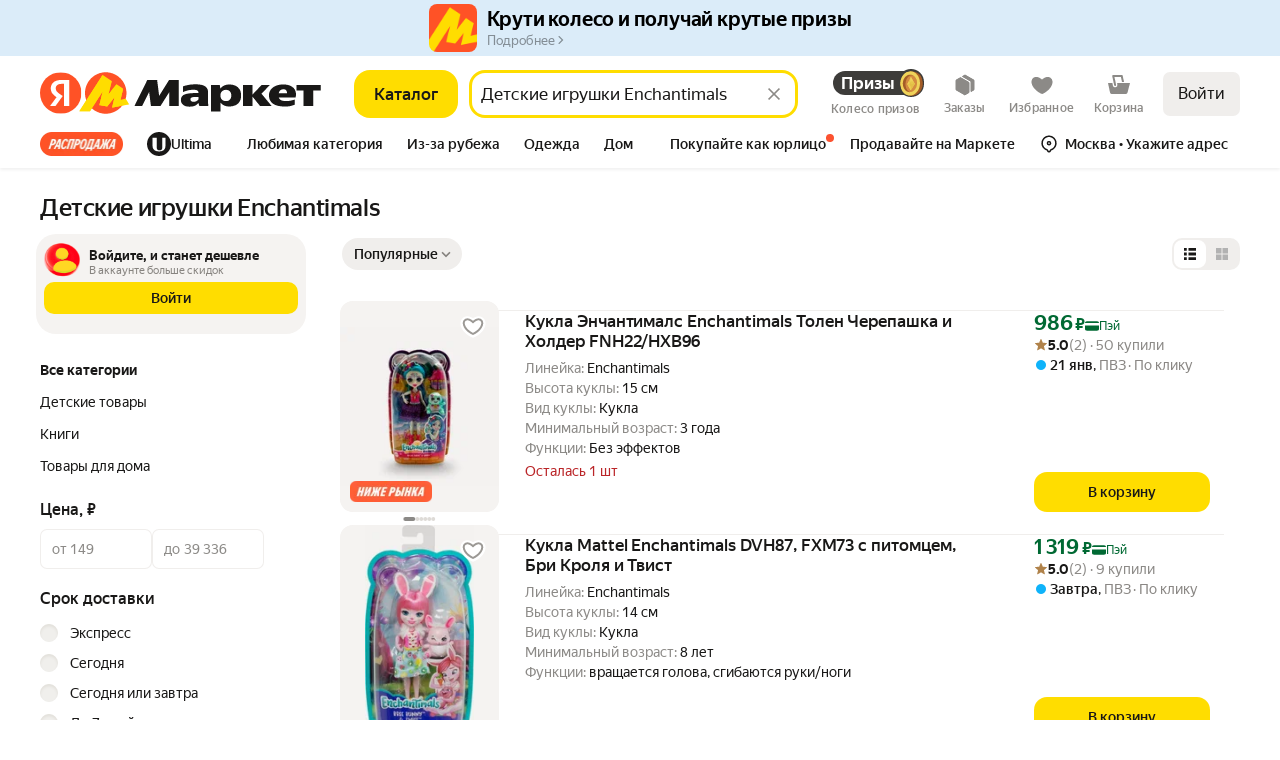

--- FILE ---
content_type: application/javascript; charset=utf-8
request_url: https://yastatic.net/s3/market-b2c-static-production/white-desktop/routes/routes.adea5b23.js
body_size: 12945
content:
!function(e){var t={};function a(r){if(t[r])return t[r].exports;var n=t[r]={i:r,l:!1,exports:{}};return e[r].call(n.exports,n,n.exports,a),n.l=!0,n.exports}a.m=e,a.c=t,a.d=function(e,t,r){a.o(e,t)||Object.defineProperty(e,t,{enumerable:!0,get:r})},a.r=function(e){"undefined"!=typeof Symbol&&Symbol.toStringTag&&Object.defineProperty(e,Symbol.toStringTag,{value:"Module"}),Object.defineProperty(e,"__esModule",{value:!0})},a.t=function(e,t){if(1&t&&(e=a(e)),8&t)return e;if(4&t&&"object"==typeof e&&e&&e.__esModule)return e;var r=Object.create(null);if(a.r(r),Object.defineProperty(r,"default",{enumerable:!0,value:e}),2&t&&"string"!=typeof e)for(var n in e)a.d(r,n,function(t){return e[t]}.bind(null,n));return r},a.n=function(e){var t=e&&e.__esModule?function(){return e.default}:function(){return e};return a.d(t,"a",t),t},a.o=function(e,t){return Object.prototype.hasOwnProperty.call(e,t)},a.p="/routes/",a(a.s=0)}([function(e,t){window.__ROUTES__={"market:service-worker-script":{name:"market:service-worker-script",pattern:"/service-worker/script",conditions:{}},"market:opensearch":{name:"market:opensearch",pattern:"/opensearch.xml",conditions:{}},"market:index":{name:"market:index",pattern:"/",conditions:{}},"market:journal-post":{name:"market:journal-post",pattern:"/journal/<postId>",conditions:{}},"market:journal-category":{name:"market:journal-category",pattern:"/journal/category/<categoryId>",conditions:{}},"market:journal-tag":{name:"market:journal-tag",pattern:"/journal/tag/<tagId>",conditions:{}},"market:journal-author":{name:"market:journal-author",pattern:"/journal/author/<authorId>",conditions:{}},"market:journal":{name:"market:journal",pattern:"/journal",conditions:{}},"market:robotCatalog":{name:"market:robotCatalog",pattern:"/catalog",conditions:{}},"market:catalog":{name:"market:catalog",pattern:"/catalog--<slug>/<nid>",conditions:{nid:"\\d+",slug:"[\\w-]+"}},"market:profile":{name:"market:profile",pattern:"/profile",conditions:{}},"market:designtheme":{name:"market:designtheme",pattern:"/profile/designtheme",conditions:{}},"market:catalog-board":{name:"market:catalog-board",pattern:"/catalog/<slug>-<nid>/board",conditions:{nid:"\\d+",slug:"\\D+"}},"market:search":{name:"market:search",pattern:"/search(--<slug>)",conditions:{}},"market:list":{name:"market:list",pattern:"/catalog--<slug>/<nid>/list",conditions:{slug:"[\\w-]+"}},"market:catalog-list":{name:"market:catalog-list",pattern:"/catalog/<slug>(-<nid>)",conditions:{nid:"[\\d]{5,}",slug:"[^\\d]*[\\d]{0,2}?[^\\d]*?[\\d]{0,2}?[^\\d]{1,}[\\d,A-z]{1,4}"}},"market:category":{name:"market:category",pattern:"/category/<slug>",conditions:{}},"market:vendor-line":{name:"market:vendor-line",pattern:"/vendor-line",conditions:{slug:"[\\w-]+"}},"market:search-filters":{name:"market:search-filters",pattern:"/search-filters",conditions:{}},"market:list-filters":{name:"market:list-filters",pattern:"/catalog--<slug>/<nid>/list-filters",conditions:{slug:"[\\w-]+"}},"market:my-settings":{name:"market:my-settings",pattern:"/my/settings",conditions:{}},"market:product":{name:"market:product",pattern:"/product(--<slug>)/<productId>",conditions:{productId:"\\d+",slug:"[\\w-]+"}},"market:product-gci":{name:"market:product-gci",pattern:"/pr/<gci>",conditions:{gci:"\\d+",slug:"[\\w-]+"}},"market:product-osku":{name:"market:product-osku",pattern:"/card/<slug>/<oskuId>",conditions:{oskuId:"\\d+",slug:"[\\w-]+"}},"market:product-og-image":{name:"market:product-og-image",pattern:"/card-og-image/<namespace>/<groupId>/<key>/<alias>",conditions:{}},"market:shared-cart-og-image":{name:"market:shared-cart-og-image",pattern:"/shared-cart-og-image/<profileNs>/<profileGroupId>/<profileKey>/<itemNs>/<itemGroupId>/<itemKey>/<hash>",conditions:{}},"market:product-sku":{name:"market:product-sku",pattern:"/sku/<skuId>",conditions:{}},"market:product-spec":{name:"market:product-spec",pattern:"/product--<slug>/<productId>/spec",conditions:{productId:"\\d+",slug:"[\\w-]+"}},"market:product-osku-spec":{name:"market:product-osku-spec",pattern:"/card/<slug>/<oskuId>/spec",conditions:{oskuId:"\\d+",slug:"[\\w-]+"}},"market:product-offers":{name:"market:product-offers",pattern:"/product--<slug>/<productId>/offers",conditions:{productId:"\\d+",slug:"[\\w-]+"}},"market:offers":{name:"market:offers",pattern:"/p/<slug>/<productId>/<sku>",conditions:{}},"market:offers-reviews":{name:"market:offers-reviews",pattern:"/p/<slug>/<productId>/<sku>/reviews",conditions:{}},"market:product-price-trend":{name:"market:product-price-trend",pattern:"/product--<slug>/<productId>/prices",conditions:{productId:"\\d+",slug:"[\\w-]+"}},"market:product-osku-reviews":{name:"market:product-osku-reviews",pattern:"/card/<slug>/<oskuId>/reviews",conditions:{oskuId:"\\d+",slug:"[\\w-]+"}},"market:product-reviews":{name:"market:product-reviews",pattern:"/product(--<slug>)/<productId>/reviews",conditions:{productId:"\\d+",slug:"[\\w-]+"}},"market:product-reviews-add":{name:"market:product-reviews-add",pattern:"/product(--<slug>)/<productId>/reviews/add",conditions:{productId:"\\d+",slug:"[\\w-]+"}},"market:product-osku-questions":{name:"market:product-osku-questions",pattern:"/card/<slug>/<oskuId>/questions",conditions:{oskuId:"\\d+",slug:"[\\w-]+"}},"market:product-questions":{name:"market:product-questions",pattern:"/product--<slug>/<productId>/questions",conditions:{productId:"\\d+",slug:"[\\w-]+"}},"market:product-osku-question":{name:"market:product-osku-question",pattern:"/card/<slug>/<oskuId>/question(--<questionSlug>)/<questionId>",conditions:{oskuId:"\\d+",slug:"[\\w-]+"}},"market:product-question":{name:"market:product-question",pattern:"/product--<productSlug>(<slug>)/<productId>/question(--<questionSlug>)/<questionId>",conditions:{productId:"\\d+",slug:"[\\w-]+"}},"market:product-landing":{name:"market:product-landing",pattern:"/product--<slug>/<productId>/landing",conditions:{productId:"\\d+",slug:"[\\w-]+"}},"market:shop":{name:"market:shop",pattern:"/shop--<slug>/<shopId>",conditions:{shopId:"\\d+",slug:"[\\w-]+"}},"market:business":{name:"market:business",pattern:"/business--<slug>/<businessId>(/<express>)",conditions:{businessId:"\\d+",express:"express",slug:"[\\w-]+"}},"market:business-catalog":{name:"market:business-catalog",pattern:"/business--<slug>/<businessId>/catalog(/<express>)",conditions:{businessId:"\\d+",express:"express",slug:"[\\w-]+"}},"market:offer":{name:"market:offer",pattern:"/offer/<offerId>",conditions:{}},"market:offer-spec":{name:"market:offer-spec",pattern:"/offer/<offerId>/spec",conditions:{}},"market:offer-similar":{name:"market:offer-similar",pattern:"/offer/<offerId>/similar",conditions:{}},"market:offer-reviews":{name:"market:offer-reviews",pattern:"/offer/<offerId>/reviews",conditions:{}},"market:promo":{name:"market:promo",pattern:"/promo(--<canonical>)/<semanticId>",conditions:{}},"market:promo-special":{name:"market:promo-special",pattern:"/promo(--<canonical>)/<semanticId>/special",conditions:{}},"market:brands":{name:"market:brands",pattern:"/brands--<slug>/<brandId>",conditions:{}},"market:constructor-brands":{name:"market:constructor-brands",pattern:"/brands/<slug>/<brandId>",conditions:{}},"market:brands-exp":{name:"market:brands-exp",pattern:"/brands-exp--<slug>/<brandId>",conditions:{}},"market:wishlist":{name:"market:wishlist",pattern:"/my/wishlist",conditions:{}},"market:wishlist-vendors":{name:"market:wishlist-vendors",pattern:"/my/wishlist-vendors",conditions:{}},"market:wishlist-lists":{name:"market:wishlist-lists",pattern:"/my/wishlist/lists",conditions:{}},"market:wishlist-list":{name:"market:wishlist-list",pattern:"/wishlist/<listId>",conditions:{}},"market:wishlist-list-preview":{name:"market:wishlist-list-preview",pattern:"/wishlist-list-preview/<nid>",conditions:{}},"market:referral-blog-verify":{name:"market:referral-blog-verify",pattern:"/blog-verify",conditions:{}},"market:referral-gosuslugi-verify":{name:"market:referral-gosuslugi-verify",pattern:"/gosuslugi-verify",conditions:{}},"market:purchased-goods":{name:"market:purchased-goods",pattern:"/my/purchased-items",conditions:{}},"market:referral-registration":{name:"market:referral-registration",pattern:"/money/referral-registration",conditions:{}},"market:referral-mark-links":{name:"market:referral-mark-links",pattern:"/money/referral-mark-links",conditions:{}},"market:referral-registration-offer-file":{name:"market:referral-registration-offer-file",pattern:"/money/referral-registration-offer-file",conditions:{}},"market:referral-statistics":{name:"market:referral-statistics",pattern:"/money/referral-statistics",conditions:{}},"market:referral-statistics-category":{name:"market:referral-statistics-category",pattern:"/money/referral-statistics-category",conditions:{}},"market:similar":{name:"market:similar",pattern:"/similar",conditions:{}},"market:purchased":{name:"market:purchased",pattern:"/my/purchased",conditions:{}},"market:robots":{name:"market:robots",pattern:"/robots.txt",conditions:{}},"market:LDSAKHFodfjhsldKFJH3764521dsfsdS":{name:"market:LDSAKHFodfjhsldKFJH3764521dsfsdS",pattern:"/LDSAKHFodfjhsldKFJH3764521dsfsdS.txt",conditions:{}},"market:my-tasks":{name:"market:my-tasks",pattern:"/my/tasks",conditions:{}},"market:my-reviews":{name:"market:my-reviews",pattern:"/my/reviews",conditions:{}},"market:my-questions":{name:"market:my-questions",pattern:"/my/questions",conditions:{}},"market:my-answers":{name:"market:my-answers",pattern:"/my/answers",conditions:{}},"market:faq":{name:"market:faq",pattern:"/faq",conditions:{}},"market:subscribe":{name:"market:subscribe",pattern:"/my/subscribe",conditions:{}},"market:unsubscribe":{name:"market:unsubscribe",pattern:"/my/unsubscribe",conditions:{}},"market:shop-info":{name:"market:shop-info",pattern:"/shop-info",conditions:{}},"market:shop-law-delivery-info":{name:"market:shop-law-delivery-info",pattern:"/shop-law-delivery-info/<shopId>",conditions:{shopId:"\\d+"}},"market:promo-winx":{name:"market:promo-winx",pattern:"/winx",conditions:{}},"market:error":{name:"market:error",pattern:"/error(/<errorCode>)",conditions:{}},"market:socecom":{name:"market:socecom",pattern:"/social/<contentType>",conditions:{}},"market:socecom-with-post-id":{name:"market:socecom-with-post-id",pattern:"/social/<contentType>/<socialPostId>",conditions:{}},"market:versus":{name:"market:versus",pattern:"/versus--<slug>/<id>",conditions:{}},"market:orders":{name:"market:orders",pattern:"/my/orders",conditions:{}},"market:order-tracking":{name:"market:order-tracking",pattern:"/my/order/<orderId>/tracking",conditions:{}},"market:courier-tracking":{name:"market:courier-tracking",pattern:"/my/order/<orderId>/courier-tracking",conditions:{}},"market:order":{name:"market:order",pattern:"/my/order/<orderId>",conditions:{orderId:"\\d{1,}"}},"market:on-demand-redirect-page":{name:"market:on-demand-redirect-page",pattern:"/my/order/(<orderId>/)call-courier",conditions:{orderId:"\\d{1,}"}},"market:pharma-product":{name:"market:pharma-product",pattern:"/pharmaoffer/<aptekiId>",conditions:{}},"market:order-track":{name:"market:order-track",pattern:"/my/order/<orderId>/track",conditions:{orderId:"\\d{1,}"}},"market:order-map":{name:"market:order-map",pattern:"/my/order/<orderId>/map",conditions:{}},"market:order-receipt-file-redirect":{name:"market:order-receipt-file-redirect",pattern:"/receipts/<fileName>_<orderId>_<receiptId>.pdf",conditions:{}},"market:order-warranty-file":{name:"market:order-warranty-file",pattern:"/warranty/<fileName>_<orderId>.pdf",conditions:{}},"market:product-osku-document":{name:"market:product-osku-document",pattern:"/card/documents/<bucketId>/<folderId>/<fileHash>/<fileType>",conditions:{}},"market:orders-confirmation":{name:"market:orders-confirmation",pattern:"/my/orders/confirmation",conditions:{}},"market:order-crossborder-documents-list":{name:"market:order-crossborder-documents-list",pattern:"/my/order/<orderId>/crossborder-documents-list",conditions:{}},"market:orders-crossborder-documents-list":{name:"market:orders-crossborder-documents-list",pattern:"/my/orders/crossborder-documents-list",conditions:{}},"market:orders-crossborder-documents":{name:"market:orders-crossborder-documents",pattern:"/my/orders/crossborder-documents",conditions:{}},"market:info-by-order":{name:"market:info-by-order",pattern:"/suppliers/info-by-order",conditions:{}},"market:my-returns":{name:"market:my-returns",pattern:"/my/returns",conditions:{}},"market:return-address":{name:"market:return-address",pattern:"/my/return/address",conditions:{}},"market:returnable-orders":{name:"market:returnable-orders",pattern:"/my/returns/returnable-orders",conditions:{}},"market:create-return":{name:"market:create-return",pattern:"/my/returns/create",conditions:{}},"market:return-supplier-contacts":{name:"market:return-supplier-contacts",pattern:"/my/returns/<returnId>/supplier-contacts",conditions:{returnId:"\\d{1,}"}},"market:personal-promocodes":{name:"market:personal-promocodes",pattern:"/promocodes",conditions:{}},"market:outlet":{name:"market:outlet",pattern:"/outlets/<outletId>",conditions:{}},"market:delivery-point":{name:"market:delivery-point",pattern:"/delivery-point",conditions:{}},"market:order-payment-method-change":{name:"market:order-payment-method-change",pattern:"/my/order/<orderId>/payment-method-change",conditions:{}},"market:orders-edit-payment-options":{name:"market:orders-edit-payment-options",pattern:"/my/orders/edit-payment-options",conditions:{}},"market:order-edit-delivery-address":{name:"market:order-edit-delivery-address",pattern:"/my/order/<orderId>/edit-delivery-address",conditions:{}},"market:order-conditions":{name:"market:order-conditions",pattern:"/my/order/conditions",conditions:{}},"market:order-conditions-cargo":{name:"market:order-conditions-cargo",pattern:"/my/order/conditions/cargo",conditions:{}},"market:order-conditions-exclude":{name:"market:order-conditions-exclude",pattern:"/my/order/conditions/exclude",conditions:{}},"market:special":{name:"market:special",pattern:"/special/<semanticId>",conditions:{}},"market:special-corner":{name:"market:special-corner",pattern:"/special/<semanticId>",conditions:{semanticId:"corner-[\\w]+"}},"market:special-ultima":{name:"market:special-ultima",pattern:"/special/<semanticId>",conditions:{semanticId:"ultima-[\\w]+"}},"market:info-by-offers":{name:"market:info-by-offers",pattern:"/suppliers/info-by-offers",conditions:{}},"market:bundle-clickout":{name:"market:bundle-clickout",pattern:"/bundle/<skuId>",conditions:{}},"market:buy-for-business":{name:"market:buy-for-business",pattern:"/pokupayte-dlya-biznesa",conditions:{}},"market:header":{name:"market:header",pattern:"/header",conditions:{}},"market:test-scrollbox":{name:"market:test-scrollbox",pattern:"/test--scrollbox",conditions:{}},"market:snippet-preview":{name:"market:snippet-preview",pattern:"/snippet-preview",conditions:{}},"market:favourite-category-redirect":{name:"market:favourite-category-redirect",pattern:"/favourite-category-link",conditions:{}},"market:fortune-wheel":{name:"market:fortune-wheel",pattern:"/kolesoprizov",conditions:{}},"market:fortune-wheel-redirect":{name:"market:fortune-wheel-redirect",pattern:"/my/wheel",conditions:{}},"market:live-stream":{name:"market:live-stream",pattern:"/live-stream",conditions:{}},"market:live":{name:"market:live",pattern:"/live",conditions:{}},"market:promo-organizer-info":{name:"market:promo-organizer-info",pattern:"/promo-organizer-info",conditions:{}},"market:winner-form":{name:"market:winner-form",pattern:"/winner-form",conditions:{}},"market:new-comparison":{name:"market:new-comparison",pattern:"/compare(/<listId>)",conditions:{}},"market:new-comparison-apphost":{name:"market:new-comparison-apphost",pattern:"/v2/comparison",conditions:{}},"market:new-comparison-redirect":{name:"market:new-comparison-redirect",pattern:"/new-compare(/<listId>)",conditions:{}},"market:constructor":{name:"market:constructor",pattern:"/(promo)page/<page-key>",conditions:{}},"market:constructor-special":{name:"market:constructor-special",pattern:"/page-special/<page-key>",conditions:{}},"market:constructor-specials":{name:"market:constructor-specials",pattern:"/sp/<page-key>",conditions:{}},"market:public-profile":{name:"market:public-profile",pattern:"(/my)/public-profile(/<publicId>)",conditions:{}},"market:thematic":{name:"market:thematic",pattern:"/thematic/<thematicId>",conditions:{}},"market:view-history":{name:"market:view-history",pattern:"/view-history",conditions:{}},"market:flash-sale":{name:"market:flash-sale",pattern:"/flash-sale",conditions:{}},"market:taxi-tablet":{name:"market:taxi-tablet",pattern:"/taxi-tablet",conditions:{}},"market:winner-form-light":{name:"market:winner-form-light",pattern:"/winner-form-light",conditions:{}},"market:games-hub":{name:"market:games-hub",pattern:"/games",conditions:{}},"market:ecom-assistant":{name:"market:ecom-assistant",pattern:"/ecom-assistant",conditions:{}},"market:cart":{name:"market:cart",pattern:"/my/cart",conditions:{}},"mf-online-ux:mf-checkout-desktop":{name:"mf-online-ux:mf-checkout-desktop",pattern:"/mf-checkout",conditions:{}},"market:my-checkout":{name:"market:my-checkout",pattern:"/my/checkout",conditions:{}},"mf-online-ux:mf-cart-desktop":{name:"mf-online-ux:mf-cart-desktop",pattern:"/mf-cart",conditions:{}},"market:edit-order":{name:"market:edit-order",pattern:"/edit-order",conditions:{}},"mf-online-ux:shared-cart":{name:"mf-online-ux:shared-cart",pattern:"/cart/share/(<id>)",conditions:{}},"market:my-treasures":{name:"market:my-treasures",pattern:"/my/treasures",conditions:{}},"market:m2b-entrypoint":{name:"market:m2b-entrypoint",pattern:"/market2business",conditions:{}},"market:set-delivery-time":{name:"market:set-delivery-time",pattern:"/my/returns/setDeliveryTime",conditions:{}},"market:loyalty-program":{name:"market:loyalty-program",pattern:"/loyalty-program",conditions:{}},"market:sber-auth":{name:"market:sber-auth",pattern:"/sber-auth",conditions:{}},"market:profile-requisites":{name:"market:profile-requisites",pattern:"/profile/requisites",conditions:{}},"market:profile-staff":{name:"market:profile-staff",pattern:"/profile/staff",conditions:{}},"market:profile-orders":{name:"market:profile-orders",pattern:"/profile/orders",conditions:{}},"market:profile-order":{name:"market:profile-order",pattern:"/profile/order/<orderId>",conditions:{orderId:"\\d{1,}"}},"market:profile-consignee":{name:"market:profile-consignee",pattern:"/profile/consignee",conditions:{}},"market:profile-documents":{name:"market:profile-documents",pattern:"/profile/documents",conditions:{}},"market:profile-acts":{name:"market:profile-acts",pattern:"/profile/acts",conditions:{}},"market:profile-advertising":{name:"market:profile-advertising",pattern:"/profile/advertising",conditions:{}},"market:profile-support":{name:"market:profile-support",pattern:"/profile/support",conditions:{}},"market:profile-returns":{name:"market:profile-returns",pattern:"/profile/returns",conditions:{}},"market:profile-create-return":{name:"market:profile-create-return",pattern:"/profile/returns/create",conditions:{}},"market:tochka":{name:"market:tochka",pattern:"/tochka",conditions:{}},"market:index:lang":{name:"market:index:lang",pattern:"/<langPath>",conditions:{langPath:"ru|uz"}},"market:robotCatalog:lang":{name:"market:robotCatalog:lang",pattern:"/<langPath>/catalog",conditions:{langPath:"ru|uz"}},"market:catalog:lang":{name:"market:catalog:lang",pattern:"/<langPath>/catalog--<slug>/<nid>",conditions:{langPath:"ru|uz",nid:"\\d+",slug:"[\\w-]+"}},"market:catalog-board:lang":{name:"market:catalog-board:lang",pattern:"/<langPath>/catalog/<slug>-<nid>/board",conditions:{langPath:"ru|uz",nid:"\\d+",slug:"\\D+"}},"market:search:lang":{name:"market:search:lang",pattern:"/<langPath>/search(--<slug>)",conditions:{langPath:"ru|uz"}},"market:list:lang":{name:"market:list:lang",pattern:"/<langPath>/catalog--<slug>/<nid>/list",conditions:{langPath:"ru|uz",slug:"[\\w-]+"}},"market:catalog-list:lang":{name:"market:catalog-list:lang",pattern:"/<langPath>/catalog/<slug>(-<nid>)",conditions:{langPath:"ru|uz",nid:"[\\d]{5,}",slug:"[^\\d]*[\\d]{0,2}?[^\\d]*?[\\d]{0,2}?[^\\d]{1,}[\\d,A-z]{1,4}"}},"market:category:lang":{name:"market:category:lang",pattern:"/<langPath>/category/<slug>",conditions:{langPath:"ru|uz"}},"market:vendor-line:lang":{name:"market:vendor-line:lang",pattern:"/<langPath>/vendor-line",conditions:{langPath:"ru|uz",slug:"[\\w-]+"}},"market:product:lang":{name:"market:product:lang",pattern:"/<langPath>/product(--<slug>)/<productId>",conditions:{langPath:"ru|uz",productId:"\\d+",slug:"[\\w-]+"}},"market:product-gci:lang":{name:"market:product-gci:lang",pattern:"/<langPath>/(/<slug>)/pr/<gci>",conditions:{langPath:"ru|uz",gci:"\\d+",slug:"[\\w-]+"}},"market:product-osku:lang":{name:"market:product-osku:lang",pattern:"/<langPath>/card/<slug>/<oskuId>",conditions:{langPath:"ru|uz",oskuId:"\\d+",slug:"[\\w-]+"}},"market:product-sku:lang":{name:"market:product-sku:lang",pattern:"/<langPath>/sku/<skuId>",conditions:{langPath:"ru|uz",skuId:"\\d+"}},"market:product-spec:lang":{name:"market:product-spec:lang",pattern:"/<langPath>/(/<old>)/product--<slug>/<productId>/spec",conditions:{langPath:"ru|uz",productId:"\\d+",slug:"[\\w-]+",old:"old"}},"market:product-osku-spec:lang":{name:"market:product-osku-spec:lang",pattern:"/<langPath>/card/<slug>/<oskuId>/spec",conditions:{langPath:"ru|uz",oskuId:"\\d+",slug:"[\\w-]+"}},"market:product-osku-reviews:lang":{name:"market:product-osku-reviews:lang",pattern:"/<langPath>/card/<slug>/<oskuId>/reviews",conditions:{langPath:"ru|uz",oskuId:"\\d+",slug:"[\\w-]+"}},"market:product-osku-questions:lang":{name:"market:product-osku-questions:lang",pattern:"/<langPath>/card/<slug>/<oskuId>/questions",conditions:{langPath:"ru|uz",oskuId:"\\d+",slug:"[\\w-]+"}},"market:product-osku-question:lang":{name:"market:product-osku-question:lang",pattern:"/<langPath>/card/<slug>/<oskuId>/question(--<questionSlug>)/<questionId>",conditions:{langPath:"ru|uz",oskuId:"\\d+",slug:"[\\w-]+"}},"market:product-question:lang":{name:"market:product-question:lang",pattern:"/<langPath>/product--<productSlug>(<slug>)/<productId>/question(--<questionSlug>)/<questionId>",conditions:{langPath:"ru|uz",productId:"\\d+",slug:"[\\w-]+"}},"market:offer:lang":{name:"market:offer:lang",pattern:"/<langPath>/(/<old>)/offer/<offerId>",conditions:{langPath:"ru|uz",productId:"\\d+",old:"old"}},"market:offers-reviews:lang":{name:"market:offers-reviews:lang",pattern:"/<langPath>/p/<slug>/<productId>/<sku>/reviews",conditions:{langPath:"ru|uz"}},"market:offers:lang":{name:"market:offers:lang",pattern:"/<langPath>/p/<slug>/<productId>/<sku>",conditions:{langPath:"ru|uz"}},"market:product-offers:lang":{name:"market:product-offers:lang",pattern:"/<langPath>/(/<old>)/product--<slug>/<productId>/offers",conditions:{langPath:"ru|uz",productId:"\\d+",slug:"[\\w-]+",old:"old"}},"market:journal:lang":{name:"market:journal:lang",pattern:"/<langPath>/journal",conditions:{langPath:"ru|uz"}},"market:special:lang":{name:"market:special:lang",pattern:"/<langPath>/special/<semanticId>",conditions:{langPath:"ru|uz"}},"market:business:lang":{name:"market:business:lang",pattern:"/<langPath>/business--<slug>/<businessId>(/<express>)",conditions:{langPath:"ru|uz",businessId:"\\d+",express:"express",slug:"[\\w-]+"}},"market:business-catalog:lang":{name:"market:business-catalog:lang",pattern:"/<langPath>/business--<slug>/<businessId>/catalog(/<express>)",conditions:{langPath:"ru|uz",businessId:"\\d+",express:"express",slug:"[\\w-]+"}},"api:lazy-render":{name:"api:lazy-render",pattern:"/api/render-lazy",conditions:{}},"api:preflight-lazy-render":{name:"api:preflight-lazy-render",pattern:"/api/render-lazy",conditions:{}},"api:preflight-resolve":{name:"api:preflight-resolve",pattern:"/api/resolve",conditions:{}},"api:remote-resolve":{name:"api:remote-resolve",pattern:"/api/remote-resolve",conditions:{}},"api:widget-batch-render":{name:"api:widget-batch-render",pattern:"/api/widget-batch-render",conditions:{}},"api:client-resolve":{name:"api:client-resolve",pattern:"/api/web/<service>/<handler>",conditions:{service:"[\\w.]+"}},"api:social-get-providers":{name:"api:social-get-providers",pattern:"/api/social",conditions:{}},"api:social-unlink":{name:"api:social-unlink",pattern:"/api/social/<profileId>",conditions:{profileId:"\\d+"}},"api:notifications-set-email":{name:"api:notifications-set-email",pattern:"/api/notifications-settings/email",conditions:{}},"api:notifications-set-market-email":{name:"api:notifications-set-market-email",pattern:"/api/notifications/marketEmail",conditions:{}},"api:notifications-set-settings":{name:"api:notifications-set-settings",pattern:"/api/notifications-settings/set-settings",conditions:{}},"api:notifications-get-settings":{name:"api:notifications-get-settings",pattern:"/api/notifications-settings/get-settings",conditions:{}},"api:settings-reg-set":{name:"api:settings-reg-set",pattern:"/api/settings/regSet",conditions:{}},"api:settings-quality":{name:"api:settings-quality",pattern:"/api/settings/quality",conditions:{}},"api:settings-exp":{name:"api:settings-exp",pattern:"/api/settings/exp",conditions:{}},"api:settings-region":{name:"api:settings-region",pattern:"/api/settings/region",conditions:{}},"api:faq-table-sizes":{name:"api:faq-table-sizes",pattern:"/api/faq/tablesize",conditions:{}},"api:product":{name:"api:product",pattern:"/api/product--<slug>/<productId>",conditions:{}},"api:product-offers":{name:"api:product-offers",pattern:"/api/product--<slug>/<productId>/offers",conditions:{}},"api:subscription-add":{name:"api:subscription-add",pattern:"/api/subscription/add",conditions:{}},"api:subscription-bulk-add":{name:"api:subscription-bulk-add",pattern:"/api/subscription/bulk-add",conditions:{}},"api:subscription-update":{name:"api:subscription-update",pattern:"/api/subscription/update",conditions:{}},"api:subscription-remove":{name:"api:subscription-remove",pattern:"/api/subscription/remove",conditions:{}},"api:clickproxy":{name:"api:clickproxy",pattern:"/api/clickproxy",conditions:{}},"api:madvevents":{name:"api:madvevents",pattern:"/api/madvevents",conditions:{}},"api:data-collector":{name:"api:data-collector",pattern:"/api/data-collector",conditions:{}},"api:file-upload-image":{name:"api:file-upload-image",pattern:"/api/files/image",conditions:{}},"api:tax-document-upload":{name:"api:tax-document-upload",pattern:"/api/files/tax-document",conditions:{}},"api:m2b-file-upload":{name:"api:m2b-file-upload",pattern:"/api/m2b-files/document",conditions:{}},"api:mbo-complain-video":{name:"api:mbo-complain-video",pattern:"/api/mbo/complain-video",conditions:{}},"api:cms-render":{name:"api:cms-render",pattern:"/api/cms/render",conditions:{}},"api:cms-data":{name:"api:cms-data",pattern:"/api/cms/data",conditions:{}},"api:comparison-convert":{name:"api:comparison-convert",pattern:"/api/comparison/convert",conditions:{}},"api:comparison-categories-count":{name:"api:comparison-categories-count",pattern:"/api/comparison/categories/count",conditions:{}},"api:comparison-get":{name:"api:comparison-get",pattern:"/api/comparison",conditions:{}},"api:comparison-add-product":{name:"api:comparison-add-product",pattern:"/api/comparison/product",conditions:{}},"api:comparison-delete-product":{name:"api:comparison-delete-product",pattern:"/api/comparison/product/<productId>",conditions:{}},"api:comparison-update-category":{name:"api:comparison-update-category",pattern:"/api/comparison/category/<categoryId>",conditions:{}},"api:comparison-delete-category":{name:"api:comparison-delete-category",pattern:"/api/comparison/category/<categoryId>",conditions:{}},"api:footer-subscriptions":{name:"api:footer-subscriptions",pattern:"/api/footer-subscription",conditions:{}},"api:client-actions":{name:"api:client-actions",pattern:"/api/client-actions/<action>",conditions:{}},"api:grades-comments-complain":{name:"api:grades-comments-complain",pattern:"/api/grades/comments/complain",conditions:{}},"market:gate-pages-list":{name:"market:gate-pages-list",pattern:"/gate/routes",conditions:{}},"api:complain":{name:"api:complain",pattern:"/api/complaints",conditions:{}},"api:user-storage-get":{name:"api:user-storage-get",pattern:"/api/user-storage",conditions:{}},"api:user-storage-set":{name:"api:user-storage-set",pattern:"/api/user-storage",conditions:{}},"api:cms-editor-upload-image":{name:"api:cms-editor-upload-image",pattern:"/api/cms-editor/upload-image",conditions:{}},"api:timers":{name:"api:timers",pattern:"/api/timers",conditions:{}},"api:return-order-attachments-download":{name:"api:return-order-attachments-download",pattern:"/api/orders/<orderId>/returns/<returnId>/pdf",conditions:{}},"api:widget-batch-render-external":{name:"api:widget-batch-render-external",pattern:"/api/widget-batch-render-external",conditions:{}},"api:options-widget-batch-render-external":{name:"api:options-widget-batch-render-external",pattern:"/api/widget-batch-render-external",conditions:{}},"visual:referee":{name:"visual:referee",pattern:"/my/referee",conditions:{}},"market:order-income-receipt":{name:"market:order-income-receipt",pattern:"/my/orders/<orderId>/income-receipt",conditions:{}},"market:offer-snapshot":{name:"market:offer-snapshot",pattern:"/my/orders/<orderId>/snapshot",conditions:{}},"market:feedback-orders":{name:"market:feedback-orders",pattern:"/my/feedback/orders",conditions:{}},"market:shop-beru":{name:"market:shop-beru",pattern:"/shop(--<slug>)/431782",conditions:{}},"market:shop-beru-info":{name:"market:shop-beru-info",pattern:"/shop(--<slug>)/431782/info",conditions:{}},"pokupki:product":{name:"pokupki:product",pattern:"/pokupki/product/<slug>/<skuId>",conditions:{skuId:"\\d{1,}"}},"pokupki:product-spec":{name:"pokupki:product-spec",pattern:"/pokupki/product/<slug>/<skuId>/spec",conditions:{skuId:"\\d{1,}"}},"pokupki:product-reviews":{name:"pokupki:product-reviews",pattern:"/pokupki/product/<slug>/<skuId>/reviews",conditions:{skuId:"\\d{1,}"}},"pokupki:product-reviews-add":{name:"pokupki:product-reviews-add",pattern:"/pokupki/product/<slug>/<skuId>/reviews/add",conditions:{skuId:"\\d{1,}"}},"pokupki:legacy-product":{name:"pokupki:legacy-product",pattern:"/pokupki/product(--(<canonical>))/<skuId>",conditions:{skuId:"\\d{1,}"}},"pokupki:legacy-product-spec":{name:"pokupki:legacy-product-spec",pattern:"/pokupki/product(--(<canonical>))/<skuId>/spec",conditions:{skuId:"\\d{1,}"}},"pokupki:legacy-product-reviews":{name:"pokupki:legacy-product-reviews",pattern:"/pokupki/product(--(<canonical>))/<skuId>/reviews",conditions:{skuId:"\\d{1,}"}},"pokupki:legacy-product-reviews-add":{name:"pokupki:legacy-product-reviews-add",pattern:"/pokupki/product(--(<canonical>))/<skuId>/reviews/add",conditions:{skuId:"\\d{1,}"}},"pokupki:list":{name:"pokupki:list",pattern:"/pokupki/catalog/<slug>/<nid>/list",conditions:{nid:"\\d{1,}"}},"pokupki:catalog":{name:"pokupki:catalog",pattern:"/pokupki/catalog/<slug>/<nid>",conditions:{nid:"\\d{1,}"}},"pokupki:legacy-list":{name:"pokupki:legacy-list",pattern:"/pokupki/catalog(--(<canonical>))/<nid>/list",conditions:{nid:"\\d{1,}"}},"pokupki:legacy-catalog":{name:"pokupki:legacy-catalog",pattern:"/pokupki/catalog(--(<canonical>))/<nid>",conditions:{nid:"\\d{1,}"}},"market:old-search":{name:"market:old-search",pattern:"/search.xml",conditions:{}},"pokupki:business":{name:"pokupki:business",pattern:"/pokupki/business/<businessId>",conditions:{businessId:"\\d{1,}"}},"pokupki:dsbs":{name:"pokupki:dsbs",pattern:"/pokupki/dsbs/<fesh>",conditions:{fesh:"\\d{1,}"}},"pokupki:brand":{name:"pokupki:brand",pattern:"/pokupki/brand/<slug>/<vendorId>",conditions:{}},"pokupki:brand-additional":{name:"pokupki:brand-additional",pattern:"/pokupki/brand/<slug>/<vendorId>/<semanticId>",conditions:{}},"pokupki:brand-videos":{name:"pokupki:brand-videos",pattern:"/pokupki/brand/<slug>/<vendorId>/video",conditions:{}},"pokupki:brand-video":{name:"pokupki:brand-video",pattern:"/pokupki/brand/<slug>/<vendorId>/video/<categoryId>",conditions:{}},"pokupki:supplier":{name:"pokupki:supplier",pattern:"/pokupki/supplier/<supplierId>",conditions:{supplierId:"\\d{1,}"}},"pokupki:supplier-return-contacts":{name:"pokupki:supplier-return-contacts",pattern:"/pokupki/supplier/<supplierId>/return-contacts",conditions:{supplierId:"\\d{1,}"}},"market:supplier-return-contacts":{name:"market:supplier-return-contacts",pattern:"/supplier/<supplierId>/return-contacts",conditions:{supplierId:"\\d{1,}"}},"market:smart-redirect":{name:"market:smart-redirect",pattern:"/smart-redirect",conditions:{}},"market:cabinet":{name:"market:cabinet",pattern:"/my",conditions:{}},"market:my-expertise":{name:"market:my-expertise",pattern:"/my/expertise",conditions:{}},"market:my-expertise-info":{name:"market:my-expertise-info",pattern:"/my/expertise/info",conditions:{}},"market:my-videos":{name:"market:my-videos",pattern:"/my/videos",conditions:{}},"market:user-videos":{name:"market:user-videos",pattern:"/user/<publicId>/videos",conditions:{}},"market:user-public":{name:"market:user-public",pattern:"/user/<publicId>",conditions:{}},"market:user-reviews":{name:"market:user-reviews",pattern:"/user/<publicId>/reviews",conditions:{}},"market:user-questions":{name:"market:user-questions",pattern:"/user/<publicId>/questions",conditions:{}},"market:user-answers":{name:"market:user-answers",pattern:"/user/<publicId>/answers",conditions:{}},"market:user-expertise":{name:"market:user-expertise",pattern:"/user/<publicId>/expertise",conditions:{publicId:"[^/]+"}},"market:promo-media-kit":{name:"market:promo-media-kit",pattern:"/promo(--(<canonical>))/media-kit-journal",conditions:{}},"market:mediakit-journal":{name:"market:mediakit-journal",pattern:"/mediakit-journal",conditions:{}},"market:my-settings-notifications":{name:"market:my-settings-notifications",pattern:"/my/settings/notifications",conditions:{}},"market:cart-old":{name:"market:cart-old",pattern:"/cart",conditions:{}},"market:checkout":{name:"market:checkout",pattern:"/checkout",conditions:{}},"market:checkout-fast":{name:"market:checkout-fast",pattern:"/checkout/fast",conditions:{}},"visual:payment-status":{name:"visual:payment-status",pattern:"/payment/status(/<paymentId>)",conditions:{}},"visual:payment-confirmation":{name:"visual:payment-confirmation",pattern:"/payment/confirmation(/<paymentId>)",conditions:{}},"market:old-wishlist":{name:"market:old-wishlist",pattern:"/wishlist",conditions:{}},"market:short-wishlist-list":{name:"market:short-wishlist-list",pattern:"/wishlist/lists",conditions:{}},"market:product-with-modelid":{name:"market:product-with-modelid",pattern:"/product",conditions:{}},"market:opinions-to-reviews":{name:"market:opinions-to-reviews",pattern:"/product(--<slug>)/<productId>/opinions",conditions:{}},"market:feed":{name:"market:feed",pattern:"/feed",conditions:{}},"market:index-alias":{name:"market:index-alias",pattern:"/index(.html)",conditions:{}},"market:my-reviews-redirect":{name:"market:my-reviews-redirect",pattern:"/my-reviews",conditions:{}},"market:user-memories-lists":{name:"market:user-memories-lists",pattern:"/user/<login>/lists/<list_id>",conditions:{}},"market:old-clothes":{name:"market:old-clothes",pattern:"/clothes",conditions:{}},"market:product-video":{name:"market:product-video",pattern:"/product--<slug>/<productId>/video/<videoId>",conditions:{}},"market:product-video-add":{name:"market:product-video-add",pattern:"/product(--(<slug>))/<productId>/video/add",conditions:{}},"market:product-photo-add":{name:"market:product-photo-add",pattern:"/product(--(<slug>))/<productId>/photo/add",conditions:{}},"market:old-reviews-add":{name:"market:old-reviews-add",pattern:"/product(--<slug>)/<productId>/opinions/add",conditions:{}},"market:compare-lists":{name:"market:compare-lists",pattern:"/my/compare-lists",conditions:{}},"market:find-in-other-shop":{name:"market:find-in-other-shop",pattern:"/find-in-other-shop(/<hid>(/<productId>))",conditions:{}},"market:cataloglist":{name:"market:cataloglist",pattern:"/cataloglist",conditions:{}},"market:product-forum":{name:"market:product-forum",pattern:"/product(--(<slug>))/<productId>/forum",conditions:{}},"market:shop-reviews-add":{name:"market:shop-reviews-add",pattern:"/shop(--(<slug>))/<shopId>/reviews/add",conditions:{}},"market:business-info":{name:"market:business-info",pattern:"/business--<slug>/<businessId>/info(/<express>)",conditions:{}},"market:business-direct-link":{name:"market:business-direct-link",pattern:"/store--<slug>",conditions:{}},"market:business-offer-direct-link":{name:"market:business-offer-direct-link",pattern:"/store(--(<businessName>))/offer/<offerId>",conditions:{}},"market:shop-no-slug":{name:"market:shop-no-slug",pattern:"/shop(--)/<shopId>",conditions:{shopId:"\\d+"}},"market:shop-reviews-no-slug":{name:"market:shop-reviews-no-slug",pattern:"/shop(--)/<shopId>/reviews",conditions:{shopId:"\\d+"}},"market:shop-reviews":{name:"market:shop-reviews",pattern:"/shop--<slug>/<shopId>/reviews",conditions:{shopId:"\\d+",slug:"[\\w-]+"}},"market:shop-reviews-hidden-no-slug":{name:"market:shop-reviews-hidden-no-slug",pattern:"/shop(--)/<shopId>/reviews-hidden",conditions:{shopId:"\\d+"}},"market:product-slug-after-slash":{name:"market:product-slug-after-slash",pattern:"/product/<slug>/<productId>",conditions:{productId:"\\d+",slug:"[\\w-]+"}},"market:product-spec-no-slug":{name:"market:product-spec-no-slug",pattern:"/product(--)/<productId>/spec",conditions:{productId:"\\d+"}},"market:product-offers-no-slug":{name:"market:product-offers-no-slug",pattern:"/product(--)/<productId>/offers",conditions:{productId:"\\d+"}},"market:product-mods-no-slug":{name:"market:product-mods-no-slug",pattern:"/product(--)/<productId>/mods",conditions:{productId:"\\d+"}},"market:product-mods":{name:"market:product-mods",pattern:"/product--<slug>/<productId>/mods",conditions:{productId:"\\d+"}},"market:product-price-trend-no-slug":{name:"market:product-price-trend-no-slug",pattern:"/product(--)/<productId>/prices",conditions:{productId:"\\d+"}},"market:product-articles-no-slug":{name:"market:product-articles-no-slug",pattern:"/product(--)/<productId>/articles",conditions:{productId:"\\d+"}},"market:product-articles":{name:"market:product-articles",pattern:"(/<old>)/product--<slug>/<productId>/articles",conditions:{productId:"\\d+",slug:"[\\w-]+",old:"old"}},"market:product-geo":{name:"market:product-geo",pattern:"(/<old>)/product((--)<slug>)/<productId>/geo",conditions:{productId:"\\d+",slug:"[\\w-]+",old:"old"}},"market:offer-geo":{name:"market:offer-geo",pattern:"/offer/<offerId>/geo",conditions:{offerId:"[\\w-]+"}},"market:product-questions-no-slug":{name:"market:product-questions-no-slug",pattern:"/product(--)/<productId>/questions",conditions:{productId:"\\d+"}},"market:product-question-no-slug":{name:"market:product-question-no-slug",pattern:"/product(--)/<productId>/question(--(<questionSlug>))/<questionId>",conditions:{productId:"\\d+"}},"market:brands-no-slug":{name:"market:brands-no-slug",pattern:"/brands(--)/<brandId>",conditions:{}},"market:catalog-no-slug":{name:"market:catalog-no-slug",pattern:"/catalog(--)/<nid>",conditions:{nid:"\\d+"}},"market:catalog-board-no-slug":{name:"market:catalog-board-no-slug",pattern:"/catalog/<nid>/board",conditions:{nid:"\\d+"}},"market:list-no-slug":{name:"market:list-no-slug",pattern:"/catalog(--)/<nid>/list",conditions:{}},"market:product-video-no-slug":{name:"market:product-video-no-slug",pattern:"/product(--)/<productId>/video/<videoId>",conditions:{productId:"\\d+",videoId:"\\d+"}},"market:business-no-slug":{name:"market:business-no-slug",pattern:"/business(--)/<businessId>",conditions:{businessId:"\\d+"}},"market:business-reviews-no-slug":{name:"market:business-reviews-no-slug",pattern:"/business(--)/<businessId>/reviews",conditions:{businessId:"\\d+"}},"market:business-reviews":{name:"market:business-reviews",pattern:"/business--<slug>/<businessId>/reviews",conditions:{businessId:"\\d+",slug:"[\\w-]+"}},"market:business-direct-link-no-slug":{name:"market:business-direct-link-no-slug",pattern:"/store",conditions:{}},"market:business-catalog-direct-link":{name:"market:business-catalog-direct-link",pattern:"/store(--(<businessName>))/catalog/<nid>",conditions:{}},"market:business-product-direct-link":{name:"market:business-product-direct-link",pattern:"/store(--(<businessName>))/product/<productId>",conditions:{}},"market:articles":{name:"market:articles",pattern:"/articles/<semanticId>",conditions:{}},"market:collections":{name:"market:collections",pattern:"/collections/<semanticId>",conditions:{}},"market:promo-collections":{name:"market:promo-collections",pattern:"/promo/collections/<semanticId>",conditions:{}},"market:shop-search":{name:"market:shop-search",pattern:"/shop(--(<slug>))/<shopId>/search",conditions:{}},"market:journal-info-pokupka-na-markete":{name:"market:journal-info-pokupka-na-markete",pattern:"/journal/info/pokupka-na-markete",conditions:{}},"market:universal-links-product-redirect":{name:"market:universal-links-product-redirect",pattern:"/ul(/<old>)/product--<slug>/<productId>",conditions:{}},"market:universal-links-product-spec-redirect":{name:"market:universal-links-product-spec-redirect",pattern:"/ul(/<old>)/product--<slug>/<productId>/spec",conditions:{}},"market:universal-links-product-review-redirect":{name:"market:universal-links-product-review-redirect",pattern:"/ul(/<old>)/product--<slug>/<productId>/reviews",conditions:{}},"market:universal-links-search-redirect":{name:"market:universal-links-search-redirect",pattern:"/ul/search(--(<slug>))",conditions:{}},"market:universal-links-index-redirect":{name:"market:universal-links-index-redirect",pattern:"/ul",conditions:{}},"market:help-nearby":{name:"market:help-nearby",pattern:"/ul/help-nearby",conditions:{}},"market:reviews":{name:"market:reviews",pattern:"/reviews",conditions:{}},"market:business-separate-slug":{name:"market:business-separate-slug",pattern:"/business/<slug>/<businessId>(/<express>)",conditions:{businessId:"\\d+",slug:"[\\w-]+"}},"market:product-old-umnaia-kolonka-yandex-stantsiia":{name:"market:product-old-umnaia-kolonka-yandex-stantsiia",pattern:"/product--<slug>/1971204201",conditions:{}},"market:my-articles":{name:"market:my-articles",pattern:"/my/articles",conditions:{}},"market:remote-header-eda":{name:"market:remote-header-eda",pattern:"/remote-header-eda",conditions:{}},"market:remote-header-lavka":{name:"market:remote-header-lavka",pattern:"/remote-header-lavka",conditions:{}},"market:user-articles":{name:"market:user-articles",pattern:"/user/<publicId>/articles",conditions:{}},"market:cc":{name:"market:cc",pattern:"/cc/<token>",conditions:{}},"market:returnable-items-list":{name:"market:returnable-items-list",pattern:"/my/returnableItemsList",conditions:{}},"market:deals":{name:"market:deals",pattern:"/deals",conditions:{}},"market:navigation":{name:"market:navigation",pattern:"/navigation(/<nid>)",conditions:{}},"mf-fintech:fintech-wallet":{name:"mf-fintech:fintech-wallet",pattern:"/my/fintech-wallet",conditions:{}},"market:service-worker-script_head":{name:"market:service-worker-script_head",pattern:"/service-worker/script",conditions:{}},"market:opensearch_head":{name:"market:opensearch_head",pattern:"/opensearch.xml",conditions:{}},"market:index_head":{name:"market:index_head",pattern:"/",conditions:{}},"market:journal-post_head":{name:"market:journal-post_head",pattern:"/journal/<postId>",conditions:{}},"market:journal-category_head":{name:"market:journal-category_head",pattern:"/journal/category/<categoryId>",conditions:{}},"market:journal-tag_head":{name:"market:journal-tag_head",pattern:"/journal/tag/<tagId>",conditions:{}},"market:journal-author_head":{name:"market:journal-author_head",pattern:"/journal/author/<authorId>",conditions:{}},"market:journal_head":{name:"market:journal_head",pattern:"/journal",conditions:{}},"market:robotCatalog_head":{name:"market:robotCatalog_head",pattern:"/catalog",conditions:{}},"market:catalog_head":{name:"market:catalog_head",pattern:"/catalog--<slug>/<nid>",conditions:{nid:"\\d+",slug:"[\\w-]+"}},"market:profile_head":{name:"market:profile_head",pattern:"/profile",conditions:{}},"market:designtheme_head":{name:"market:designtheme_head",pattern:"/profile/designtheme",conditions:{}},"market:catalog-board_head":{name:"market:catalog-board_head",pattern:"/catalog/<slug>-<nid>/board",conditions:{nid:"\\d+",slug:"\\D+"}},"market:search_head":{name:"market:search_head",pattern:"/search(--<slug>)",conditions:{}},"market:list_head":{name:"market:list_head",pattern:"/catalog--<slug>/<nid>/list",conditions:{slug:"[\\w-]+"}},"market:catalog-list_head":{name:"market:catalog-list_head",pattern:"/catalog/<slug>(-<nid>)",conditions:{nid:"[\\d]{5,}",slug:"[^\\d]*[\\d]{0,2}?[^\\d]*?[\\d]{0,2}?[^\\d]{1,}[\\d,A-z]{1,4}"}},"market:category_head":{name:"market:category_head",pattern:"/category/<slug>",conditions:{}},"market:vendor-line_head":{name:"market:vendor-line_head",pattern:"/vendor-line",conditions:{slug:"[\\w-]+"}},"market:search-filters_head":{name:"market:search-filters_head",pattern:"/search-filters",conditions:{}},"market:list-filters_head":{name:"market:list-filters_head",pattern:"/catalog--<slug>/<nid>/list-filters",conditions:{slug:"[\\w-]+"}},"market:my-settings_head":{name:"market:my-settings_head",pattern:"/my/settings",conditions:{}},"market:product_head":{name:"market:product_head",pattern:"/product(--<slug>)/<productId>",conditions:{productId:"\\d+",slug:"[\\w-]+"}},"market:product-gci_head":{name:"market:product-gci_head",pattern:"/pr/<gci>",conditions:{gci:"\\d+",slug:"[\\w-]+"}},"market:product-osku_head":{name:"market:product-osku_head",pattern:"/card/<slug>/<oskuId>",conditions:{oskuId:"\\d+",slug:"[\\w-]+"}},"market:product-og-image_head":{name:"market:product-og-image_head",pattern:"/card-og-image/<namespace>/<groupId>/<key>/<alias>",conditions:{}},"market:shared-cart-og-image_head":{name:"market:shared-cart-og-image_head",pattern:"/shared-cart-og-image/<profileNs>/<profileGroupId>/<profileKey>/<itemNs>/<itemGroupId>/<itemKey>/<hash>",conditions:{}},"market:product-sku_head":{name:"market:product-sku_head",pattern:"/sku/<skuId>",conditions:{}},"market:product-spec_head":{name:"market:product-spec_head",pattern:"/product--<slug>/<productId>/spec",conditions:{productId:"\\d+",slug:"[\\w-]+"}},"market:product-osku-spec_head":{name:"market:product-osku-spec_head",pattern:"/card/<slug>/<oskuId>/spec",conditions:{oskuId:"\\d+",slug:"[\\w-]+"}},"market:product-offers_head":{name:"market:product-offers_head",pattern:"/product--<slug>/<productId>/offers",conditions:{productId:"\\d+",slug:"[\\w-]+"}},"market:offers_head":{name:"market:offers_head",pattern:"/p/<slug>/<productId>/<sku>",conditions:{}},"market:offers-reviews_head":{name:"market:offers-reviews_head",pattern:"/p/<slug>/<productId>/<sku>/reviews",conditions:{}},"market:product-price-trend_head":{name:"market:product-price-trend_head",pattern:"/product--<slug>/<productId>/prices",conditions:{productId:"\\d+",slug:"[\\w-]+"}},"market:product-osku-reviews_head":{name:"market:product-osku-reviews_head",pattern:"/card/<slug>/<oskuId>/reviews",conditions:{oskuId:"\\d+",slug:"[\\w-]+"}},"market:product-reviews_head":{name:"market:product-reviews_head",pattern:"/product(--<slug>)/<productId>/reviews",conditions:{productId:"\\d+",slug:"[\\w-]+"}},"market:product-reviews-add_head":{name:"market:product-reviews-add_head",pattern:"/product(--<slug>)/<productId>/reviews/add",conditions:{productId:"\\d+",slug:"[\\w-]+"}},"market:product-osku-questions_head":{name:"market:product-osku-questions_head",pattern:"/card/<slug>/<oskuId>/questions",conditions:{oskuId:"\\d+",slug:"[\\w-]+"}},"market:product-questions_head":{name:"market:product-questions_head",pattern:"/product--<slug>/<productId>/questions",conditions:{productId:"\\d+",slug:"[\\w-]+"}},"market:product-osku-question_head":{name:"market:product-osku-question_head",pattern:"/card/<slug>/<oskuId>/question(--<questionSlug>)/<questionId>",conditions:{oskuId:"\\d+",slug:"[\\w-]+"}},"market:product-question_head":{name:"market:product-question_head",pattern:"/product--<productSlug>(<slug>)/<productId>/question(--<questionSlug>)/<questionId>",conditions:{productId:"\\d+",slug:"[\\w-]+"}},"market:product-landing_head":{name:"market:product-landing_head",pattern:"/product--<slug>/<productId>/landing",conditions:{productId:"\\d+",slug:"[\\w-]+"}},"market:shop_head":{name:"market:shop_head",pattern:"/shop--<slug>/<shopId>",conditions:{shopId:"\\d+",slug:"[\\w-]+"}},"market:business_head":{name:"market:business_head",pattern:"/business--<slug>/<businessId>(/<express>)",conditions:{businessId:"\\d+",express:"express",slug:"[\\w-]+"}},"market:business-catalog_head":{name:"market:business-catalog_head",pattern:"/business--<slug>/<businessId>/catalog(/<express>)",conditions:{businessId:"\\d+",express:"express",slug:"[\\w-]+"}},"market:offer_head":{name:"market:offer_head",pattern:"/offer/<offerId>",conditions:{}},"market:offer-spec_head":{name:"market:offer-spec_head",pattern:"/offer/<offerId>/spec",conditions:{}},"market:offer-similar_head":{name:"market:offer-similar_head",pattern:"/offer/<offerId>/similar",conditions:{}},"market:offer-reviews_head":{name:"market:offer-reviews_head",pattern:"/offer/<offerId>/reviews",conditions:{}},"market:promo_head":{name:"market:promo_head",pattern:"/promo(--<canonical>)/<semanticId>",conditions:{}},"market:promo-special_head":{name:"market:promo-special_head",pattern:"/promo(--<canonical>)/<semanticId>/special",conditions:{}},"market:brands_head":{name:"market:brands_head",pattern:"/brands--<slug>/<brandId>",conditions:{}},"market:constructor-brands_head":{name:"market:constructor-brands_head",pattern:"/brands/<slug>/<brandId>",conditions:{}},"market:brands-exp_head":{name:"market:brands-exp_head",pattern:"/brands-exp--<slug>/<brandId>",conditions:{}},"market:wishlist_head":{name:"market:wishlist_head",pattern:"/my/wishlist",conditions:{}},"market:wishlist-vendors_head":{name:"market:wishlist-vendors_head",pattern:"/my/wishlist-vendors",conditions:{}},"market:wishlist-lists_head":{name:"market:wishlist-lists_head",pattern:"/my/wishlist/lists",conditions:{}},"market:wishlist-list_head":{name:"market:wishlist-list_head",pattern:"/wishlist/<listId>",conditions:{}},"market:wishlist-list-preview_head":{name:"market:wishlist-list-preview_head",pattern:"/wishlist-list-preview/<nid>",conditions:{}},"market:referral-blog-verify_head":{name:"market:referral-blog-verify_head",pattern:"/blog-verify",conditions:{}},"market:referral-gosuslugi-verify_head":{name:"market:referral-gosuslugi-verify_head",pattern:"/gosuslugi-verify",conditions:{}},"market:purchased-goods_head":{name:"market:purchased-goods_head",pattern:"/my/purchased-items",conditions:{}},"market:referral-registration_head":{name:"market:referral-registration_head",pattern:"/money/referral-registration",conditions:{}},"market:referral-mark-links_head":{name:"market:referral-mark-links_head",pattern:"/money/referral-mark-links",conditions:{}},"market:referral-registration-offer-file_head":{name:"market:referral-registration-offer-file_head",pattern:"/money/referral-registration-offer-file",conditions:{}},"market:referral-statistics_head":{name:"market:referral-statistics_head",pattern:"/money/referral-statistics",conditions:{}},"market:referral-statistics-category_head":{name:"market:referral-statistics-category_head",pattern:"/money/referral-statistics-category",conditions:{}},"market:similar_head":{name:"market:similar_head",pattern:"/similar",conditions:{}},"market:purchased_head":{name:"market:purchased_head",pattern:"/my/purchased",conditions:{}},"market:robots_head":{name:"market:robots_head",pattern:"/robots.txt",conditions:{}},"market:LDSAKHFodfjhsldKFJH3764521dsfsdS_head":{name:"market:LDSAKHFodfjhsldKFJH3764521dsfsdS_head",pattern:"/LDSAKHFodfjhsldKFJH3764521dsfsdS.txt",conditions:{}},"market:my-tasks_head":{name:"market:my-tasks_head",pattern:"/my/tasks",conditions:{}},"market:my-reviews_head":{name:"market:my-reviews_head",pattern:"/my/reviews",conditions:{}},"market:my-questions_head":{name:"market:my-questions_head",pattern:"/my/questions",conditions:{}},"market:my-answers_head":{name:"market:my-answers_head",pattern:"/my/answers",conditions:{}},"market:faq_head":{name:"market:faq_head",pattern:"/faq",conditions:{}},"market:subscribe_head":{name:"market:subscribe_head",pattern:"/my/subscribe",conditions:{}},"market:unsubscribe_head":{name:"market:unsubscribe_head",pattern:"/my/unsubscribe",conditions:{}},"market:shop-info_head":{name:"market:shop-info_head",pattern:"/shop-info",conditions:{}},"market:shop-law-delivery-info_head":{name:"market:shop-law-delivery-info_head",pattern:"/shop-law-delivery-info/<shopId>",conditions:{shopId:"\\d+"}},"market:promo-winx_head":{name:"market:promo-winx_head",pattern:"/winx",conditions:{}},"market:error_head":{name:"market:error_head",pattern:"/error(/<errorCode>)",conditions:{}},"market:socecom_head":{name:"market:socecom_head",pattern:"/social/<contentType>",conditions:{}},"market:socecom-with-post-id_head":{name:"market:socecom-with-post-id_head",pattern:"/social/<contentType>/<socialPostId>",conditions:{}},"market:versus_head":{name:"market:versus_head",pattern:"/versus--<slug>/<id>",conditions:{}},"market:orders_head":{name:"market:orders_head",pattern:"/my/orders",conditions:{}},"market:order-tracking_head":{name:"market:order-tracking_head",pattern:"/my/order/<orderId>/tracking",conditions:{}},"market:courier-tracking_head":{name:"market:courier-tracking_head",pattern:"/my/order/<orderId>/courier-tracking",conditions:{}},"market:order_head":{name:"market:order_head",pattern:"/my/order/<orderId>",conditions:{orderId:"\\d{1,}"}},"market:on-demand-redirect-page_head":{name:"market:on-demand-redirect-page_head",pattern:"/my/order/(<orderId>/)call-courier",conditions:{orderId:"\\d{1,}"}},"market:pharma-product_head":{name:"market:pharma-product_head",pattern:"/pharmaoffer/<aptekiId>",conditions:{}},"market:order-track_head":{name:"market:order-track_head",pattern:"/my/order/<orderId>/track",conditions:{orderId:"\\d{1,}"}},"market:order-map_head":{name:"market:order-map_head",pattern:"/my/order/<orderId>/map",conditions:{}},"market:order-receipt-file-redirect_head":{name:"market:order-receipt-file-redirect_head",pattern:"/receipts/<fileName>_<orderId>_<receiptId>.pdf",conditions:{}},"market:order-warranty-file_head":{name:"market:order-warranty-file_head",pattern:"/warranty/<fileName>_<orderId>.pdf",conditions:{}},"market:product-osku-document_head":{name:"market:product-osku-document_head",pattern:"/card/documents/<bucketId>/<folderId>/<fileHash>/<fileType>",conditions:{}},"market:orders-confirmation_head":{name:"market:orders-confirmation_head",pattern:"/my/orders/confirmation",conditions:{}},"market:order-crossborder-documents-list_head":{name:"market:order-crossborder-documents-list_head",pattern:"/my/order/<orderId>/crossborder-documents-list",conditions:{}},"market:orders-crossborder-documents-list_head":{name:"market:orders-crossborder-documents-list_head",pattern:"/my/orders/crossborder-documents-list",conditions:{}},"market:orders-crossborder-documents_head":{name:"market:orders-crossborder-documents_head",pattern:"/my/orders/crossborder-documents",conditions:{}},"market:info-by-order_head":{name:"market:info-by-order_head",pattern:"/suppliers/info-by-order",conditions:{}},"market:my-returns_head":{name:"market:my-returns_head",pattern:"/my/returns",conditions:{}},"market:return-address_head":{name:"market:return-address_head",pattern:"/my/return/address",conditions:{}},"market:returnable-orders_head":{name:"market:returnable-orders_head",pattern:"/my/returns/returnable-orders",conditions:{}},"market:create-return_head":{name:"market:create-return_head",pattern:"/my/returns/create",conditions:{}},"market:return-supplier-contacts_head":{name:"market:return-supplier-contacts_head",pattern:"/my/returns/<returnId>/supplier-contacts",conditions:{returnId:"\\d{1,}"}},"market:personal-promocodes_head":{name:"market:personal-promocodes_head",pattern:"/promocodes",conditions:{}},"market:outlet_head":{name:"market:outlet_head",pattern:"/outlets/<outletId>",conditions:{}},"market:delivery-point_head":{name:"market:delivery-point_head",pattern:"/delivery-point",conditions:{}},"market:order-payment-method-change_head":{name:"market:order-payment-method-change_head",pattern:"/my/order/<orderId>/payment-method-change",conditions:{}},"market:orders-edit-payment-options_head":{name:"market:orders-edit-payment-options_head",pattern:"/my/orders/edit-payment-options",conditions:{}},"market:order-edit-delivery-address_head":{name:"market:order-edit-delivery-address_head",pattern:"/my/order/<orderId>/edit-delivery-address",conditions:{}},"market:order-conditions_head":{name:"market:order-conditions_head",pattern:"/my/order/conditions",conditions:{}},"market:order-conditions-cargo_head":{name:"market:order-conditions-cargo_head",pattern:"/my/order/conditions/cargo",conditions:{}},"market:order-conditions-exclude_head":{name:"market:order-conditions-exclude_head",pattern:"/my/order/conditions/exclude",conditions:{}},"market:special_head":{name:"market:special_head",pattern:"/special/<semanticId>",conditions:{}},"market:special-corner_head":{name:"market:special-corner_head",pattern:"/special/<semanticId>",conditions:{semanticId:"corner-[\\w]+"}},"market:special-ultima_head":{name:"market:special-ultima_head",pattern:"/special/<semanticId>",conditions:{semanticId:"ultima-[\\w]+"}},"market:info-by-offers_head":{name:"market:info-by-offers_head",pattern:"/suppliers/info-by-offers",conditions:{}},"market:bundle-clickout_head":{name:"market:bundle-clickout_head",pattern:"/bundle/<skuId>",conditions:{}},"market:buy-for-business_head":{name:"market:buy-for-business_head",pattern:"/pokupayte-dlya-biznesa",conditions:{}},"market:header_head":{name:"market:header_head",pattern:"/header",conditions:{}},"market:test-scrollbox_head":{name:"market:test-scrollbox_head",pattern:"/test--scrollbox",conditions:{}},"market:snippet-preview_head":{name:"market:snippet-preview_head",pattern:"/snippet-preview",conditions:{}},"market:favourite-category-redirect_head":{name:"market:favourite-category-redirect_head",pattern:"/favourite-category-link",conditions:{}},"market:fortune-wheel_head":{name:"market:fortune-wheel_head",pattern:"/kolesoprizov",conditions:{}},"market:fortune-wheel-redirect_head":{name:"market:fortune-wheel-redirect_head",pattern:"/my/wheel",conditions:{}},"market:live-stream_head":{name:"market:live-stream_head",pattern:"/live-stream",conditions:{}},"market:live_head":{name:"market:live_head",pattern:"/live",conditions:{}},"market:promo-organizer-info_head":{name:"market:promo-organizer-info_head",pattern:"/promo-organizer-info",conditions:{}},"market:winner-form_head":{name:"market:winner-form_head",pattern:"/winner-form",conditions:{}},"market:new-comparison_head":{name:"market:new-comparison_head",pattern:"/compare(/<listId>)",conditions:{}},"market:new-comparison-apphost_head":{name:"market:new-comparison-apphost_head",pattern:"/v2/comparison",conditions:{}},"market:new-comparison-redirect_head":{name:"market:new-comparison-redirect_head",pattern:"/new-compare(/<listId>)",conditions:{}},"market:constructor_head":{name:"market:constructor_head",pattern:"/(promo)page/<page-key>",conditions:{}},"market:constructor-special_head":{name:"market:constructor-special_head",pattern:"/page-special/<page-key>",conditions:{}},"market:constructor-specials_head":{name:"market:constructor-specials_head",pattern:"/sp/<page-key>",conditions:{}},"market:public-profile_head":{name:"market:public-profile_head",pattern:"(/my)/public-profile(/<publicId>)",conditions:{}},"market:thematic_head":{name:"market:thematic_head",pattern:"/thematic/<thematicId>",conditions:{}},"market:view-history_head":{name:"market:view-history_head",pattern:"/view-history",conditions:{}},"market:flash-sale_head":{name:"market:flash-sale_head",pattern:"/flash-sale",conditions:{}},"market:taxi-tablet_head":{name:"market:taxi-tablet_head",pattern:"/taxi-tablet",conditions:{}},"market:winner-form-light_head":{name:"market:winner-form-light_head",pattern:"/winner-form-light",conditions:{}},"market:games-hub_head":{name:"market:games-hub_head",pattern:"/games",conditions:{}},"market:ecom-assistant_head":{name:"market:ecom-assistant_head",pattern:"/ecom-assistant",conditions:{}},"market:cart_head":{name:"market:cart_head",pattern:"/my/cart",conditions:{}},"mf-online-ux:mf-checkout-desktop_head":{name:"mf-online-ux:mf-checkout-desktop_head",pattern:"/mf-checkout",conditions:{}},"market:my-checkout_head":{name:"market:my-checkout_head",pattern:"/my/checkout",conditions:{}},"mf-online-ux:mf-cart-desktop_head":{name:"mf-online-ux:mf-cart-desktop_head",pattern:"/mf-cart",conditions:{}},"market:edit-order_head":{name:"market:edit-order_head",pattern:"/edit-order",conditions:{}},"mf-online-ux:shared-cart_head":{name:"mf-online-ux:shared-cart_head",pattern:"/cart/share/(<id>)",conditions:{}},"market:my-treasures_head":{name:"market:my-treasures_head",pattern:"/my/treasures",conditions:{}},"market:m2b-entrypoint_head":{name:"market:m2b-entrypoint_head",pattern:"/market2business",conditions:{}},"market:set-delivery-time_head":{name:"market:set-delivery-time_head",pattern:"/my/returns/setDeliveryTime",conditions:{}},"market:loyalty-program_head":{name:"market:loyalty-program_head",pattern:"/loyalty-program",conditions:{}},"market:sber-auth_head":{name:"market:sber-auth_head",pattern:"/sber-auth",conditions:{}},"market:profile-requisites_head":{name:"market:profile-requisites_head",pattern:"/profile/requisites",conditions:{}},"market:profile-staff_head":{name:"market:profile-staff_head",pattern:"/profile/staff",conditions:{}},"market:profile-orders_head":{name:"market:profile-orders_head",pattern:"/profile/orders",conditions:{}},"market:profile-order_head":{name:"market:profile-order_head",pattern:"/profile/order/<orderId>",conditions:{orderId:"\\d{1,}"}},"market:profile-consignee_head":{name:"market:profile-consignee_head",pattern:"/profile/consignee",conditions:{}},"market:profile-documents_head":{name:"market:profile-documents_head",pattern:"/profile/documents",conditions:{}},"market:profile-acts_head":{name:"market:profile-acts_head",pattern:"/profile/acts",conditions:{}},"market:profile-advertising_head":{name:"market:profile-advertising_head",pattern:"/profile/advertising",conditions:{}},"market:profile-support_head":{name:"market:profile-support_head",pattern:"/profile/support",conditions:{}},"market:profile-returns_head":{name:"market:profile-returns_head",pattern:"/profile/returns",conditions:{}},"market:profile-create-return_head":{name:"market:profile-create-return_head",pattern:"/profile/returns/create",conditions:{}},"market:tochka_head":{name:"market:tochka_head",pattern:"/tochka",conditions:{}},"market:index:lang_head":{name:"market:index:lang_head",pattern:"/<langPath>",conditions:{langPath:"ru|uz"}},"market:robotCatalog:lang_head":{name:"market:robotCatalog:lang_head",pattern:"/<langPath>/catalog",conditions:{langPath:"ru|uz"}},"market:catalog:lang_head":{name:"market:catalog:lang_head",pattern:"/<langPath>/catalog--<slug>/<nid>",conditions:{langPath:"ru|uz",nid:"\\d+",slug:"[\\w-]+"}},"market:catalog-board:lang_head":{name:"market:catalog-board:lang_head",pattern:"/<langPath>/catalog/<slug>-<nid>/board",conditions:{langPath:"ru|uz",nid:"\\d+",slug:"\\D+"}},"market:search:lang_head":{name:"market:search:lang_head",pattern:"/<langPath>/search(--<slug>)",conditions:{langPath:"ru|uz"}},"market:list:lang_head":{name:"market:list:lang_head",pattern:"/<langPath>/catalog--<slug>/<nid>/list",conditions:{langPath:"ru|uz",slug:"[\\w-]+"}},"market:catalog-list:lang_head":{name:"market:catalog-list:lang_head",pattern:"/<langPath>/catalog/<slug>(-<nid>)",conditions:{langPath:"ru|uz",nid:"[\\d]{5,}",slug:"[^\\d]*[\\d]{0,2}?[^\\d]*?[\\d]{0,2}?[^\\d]{1,}[\\d,A-z]{1,4}"}},"market:category:lang_head":{name:"market:category:lang_head",pattern:"/<langPath>/category/<slug>",conditions:{langPath:"ru|uz"}},"market:vendor-line:lang_head":{name:"market:vendor-line:lang_head",pattern:"/<langPath>/vendor-line",conditions:{langPath:"ru|uz",slug:"[\\w-]+"}},"market:product:lang_head":{name:"market:product:lang_head",pattern:"/<langPath>/product(--<slug>)/<productId>",conditions:{langPath:"ru|uz",productId:"\\d+",slug:"[\\w-]+"}},"market:product-gci:lang_head":{name:"market:product-gci:lang_head",pattern:"/<langPath>/(/<slug>)/pr/<gci>",conditions:{langPath:"ru|uz",gci:"\\d+",slug:"[\\w-]+"}},"market:product-osku:lang_head":{name:"market:product-osku:lang_head",pattern:"/<langPath>/card/<slug>/<oskuId>",conditions:{langPath:"ru|uz",oskuId:"\\d+",slug:"[\\w-]+"}},"market:product-sku:lang_head":{name:"market:product-sku:lang_head",pattern:"/<langPath>/sku/<skuId>",conditions:{langPath:"ru|uz",skuId:"\\d+"}},"market:product-spec:lang_head":{name:"market:product-spec:lang_head",pattern:"/<langPath>/(/<old>)/product--<slug>/<productId>/spec",conditions:{langPath:"ru|uz",productId:"\\d+",slug:"[\\w-]+",old:"old"}},"market:product-osku-spec:lang_head":{name:"market:product-osku-spec:lang_head",pattern:"/<langPath>/card/<slug>/<oskuId>/spec",conditions:{langPath:"ru|uz",oskuId:"\\d+",slug:"[\\w-]+"}},"market:product-osku-reviews:lang_head":{name:"market:product-osku-reviews:lang_head",pattern:"/<langPath>/card/<slug>/<oskuId>/reviews",conditions:{langPath:"ru|uz",oskuId:"\\d+",slug:"[\\w-]+"}},"market:product-osku-questions:lang_head":{name:"market:product-osku-questions:lang_head",pattern:"/<langPath>/card/<slug>/<oskuId>/questions",conditions:{langPath:"ru|uz",oskuId:"\\d+",slug:"[\\w-]+"}},"market:product-osku-question:lang_head":{name:"market:product-osku-question:lang_head",pattern:"/<langPath>/card/<slug>/<oskuId>/question(--<questionSlug>)/<questionId>",conditions:{langPath:"ru|uz",oskuId:"\\d+",slug:"[\\w-]+"}},"market:product-question:lang_head":{name:"market:product-question:lang_head",pattern:"/<langPath>/product--<productSlug>(<slug>)/<productId>/question(--<questionSlug>)/<questionId>",conditions:{langPath:"ru|uz",productId:"\\d+",slug:"[\\w-]+"}},"market:offer:lang_head":{name:"market:offer:lang_head",pattern:"/<langPath>/(/<old>)/offer/<offerId>",conditions:{langPath:"ru|uz",productId:"\\d+",old:"old"}},"market:offers-reviews:lang_head":{name:"market:offers-reviews:lang_head",pattern:"/<langPath>/p/<slug>/<productId>/<sku>/reviews",conditions:{langPath:"ru|uz"}},"market:offers:lang_head":{name:"market:offers:lang_head",pattern:"/<langPath>/p/<slug>/<productId>/<sku>",conditions:{langPath:"ru|uz"}},"market:product-offers:lang_head":{name:"market:product-offers:lang_head",pattern:"/<langPath>/(/<old>)/product--<slug>/<productId>/offers",conditions:{langPath:"ru|uz",productId:"\\d+",slug:"[\\w-]+",old:"old"}},"market:journal:lang_head":{name:"market:journal:lang_head",pattern:"/<langPath>/journal",conditions:{langPath:"ru|uz"}},"market:special:lang_head":{name:"market:special:lang_head",pattern:"/<langPath>/special/<semanticId>",conditions:{langPath:"ru|uz"}},"market:business:lang_head":{name:"market:business:lang_head",pattern:"/<langPath>/business--<slug>/<businessId>(/<express>)",conditions:{langPath:"ru|uz",businessId:"\\d+",express:"express",slug:"[\\w-]+"}},"market:business-catalog:lang_head":{name:"market:business-catalog:lang_head",pattern:"/<langPath>/business--<slug>/<businessId>/catalog(/<express>)",conditions:{langPath:"ru|uz",businessId:"\\d+",express:"express",slug:"[\\w-]+"}},"api:client-resolve_head":{name:"api:client-resolve_head",pattern:"/api/web/<service>/<handler>",conditions:{service:"[\\w.]+"}},"api:social-get-providers_head":{name:"api:social-get-providers_head",pattern:"/api/social",conditions:{}},"api:notifications-get-settings_head":{name:"api:notifications-get-settings_head",pattern:"/api/notifications-settings/get-settings",conditions:{}},"api:faq-table-sizes_head":{name:"api:faq-table-sizes_head",pattern:"/api/faq/tablesize",conditions:{}},"api:product_head":{name:"api:product_head",pattern:"/api/product--<slug>/<productId>",conditions:{}},"api:product-offers_head":{name:"api:product-offers_head",pattern:"/api/product--<slug>/<productId>/offers",conditions:{}},"api:clickproxy_head":{name:"api:clickproxy_head",pattern:"/api/clickproxy",conditions:{}},"api:madvevents_head":{name:"api:madvevents_head",pattern:"/api/madvevents",conditions:{}},"api:mbo-complain-video_head":{name:"api:mbo-complain-video_head",pattern:"/api/mbo/complain-video",conditions:{}},"api:comparison-categories-count_head":{name:"api:comparison-categories-count_head",pattern:"/api/comparison/categories/count",conditions:{}},"api:comparison-get_head":{name:"api:comparison-get_head",pattern:"/api/comparison",conditions:{}},"api:footer-subscriptions_head":{name:"api:footer-subscriptions_head",pattern:"/api/footer-subscription",conditions:{}},"market:gate-pages-list_head":{name:"market:gate-pages-list_head",pattern:"/gate/routes",conditions:{}},"api:user-storage-get_head":{name:"api:user-storage-get_head",pattern:"/api/user-storage",conditions:{}},"api:timers_head":{name:"api:timers_head",pattern:"/api/timers",conditions:{}},"api:return-order-attachments-download_head":{name:"api:return-order-attachments-download_head",pattern:"/api/orders/<orderId>/returns/<returnId>/pdf",conditions:{}},"visual:referee_head":{name:"visual:referee_head",pattern:"/my/referee",conditions:{}},"market:order-income-receipt_head":{name:"market:order-income-receipt_head",pattern:"/my/orders/<orderId>/income-receipt",conditions:{}},"market:offer-snapshot_head":{name:"market:offer-snapshot_head",pattern:"/my/orders/<orderId>/snapshot",conditions:{}},"market:feedback-orders_head":{name:"market:feedback-orders_head",pattern:"/my/feedback/orders",conditions:{}},"market:shop-beru_head":{name:"market:shop-beru_head",pattern:"/shop(--<slug>)/431782",conditions:{}},"market:shop-beru-info_head":{name:"market:shop-beru-info_head",pattern:"/shop(--<slug>)/431782/info",conditions:{}},"pokupki:product_head":{name:"pokupki:product_head",pattern:"/pokupki/product/<slug>/<skuId>",conditions:{skuId:"\\d{1,}"}},"pokupki:product-spec_head":{name:"pokupki:product-spec_head",pattern:"/pokupki/product/<slug>/<skuId>/spec",conditions:{skuId:"\\d{1,}"}},"pokupki:product-reviews_head":{name:"pokupki:product-reviews_head",pattern:"/pokupki/product/<slug>/<skuId>/reviews",conditions:{skuId:"\\d{1,}"}},"pokupki:product-reviews-add_head":{name:"pokupki:product-reviews-add_head",pattern:"/pokupki/product/<slug>/<skuId>/reviews/add",conditions:{skuId:"\\d{1,}"}},"pokupki:legacy-product_head":{name:"pokupki:legacy-product_head",pattern:"/pokupki/product(--(<canonical>))/<skuId>",conditions:{skuId:"\\d{1,}"}},"pokupki:legacy-product-spec_head":{name:"pokupki:legacy-product-spec_head",pattern:"/pokupki/product(--(<canonical>))/<skuId>/spec",conditions:{skuId:"\\d{1,}"}},"pokupki:legacy-product-reviews_head":{name:"pokupki:legacy-product-reviews_head",pattern:"/pokupki/product(--(<canonical>))/<skuId>/reviews",conditions:{skuId:"\\d{1,}"}},"pokupki:legacy-product-reviews-add_head":{name:"pokupki:legacy-product-reviews-add_head",pattern:"/pokupki/product(--(<canonical>))/<skuId>/reviews/add",conditions:{skuId:"\\d{1,}"}},"pokupki:list_head":{name:"pokupki:list_head",pattern:"/pokupki/catalog/<slug>/<nid>/list",conditions:{nid:"\\d{1,}"}},"pokupki:catalog_head":{name:"pokupki:catalog_head",pattern:"/pokupki/catalog/<slug>/<nid>",conditions:{nid:"\\d{1,}"}},"pokupki:legacy-list_head":{name:"pokupki:legacy-list_head",pattern:"/pokupki/catalog(--(<canonical>))/<nid>/list",conditions:{nid:"\\d{1,}"}},"pokupki:legacy-catalog_head":{name:"pokupki:legacy-catalog_head",pattern:"/pokupki/catalog(--(<canonical>))/<nid>",conditions:{nid:"\\d{1,}"}},"market:old-search_head":{name:"market:old-search_head",pattern:"/search.xml",conditions:{}},"pokupki:business_head":{name:"pokupki:business_head",pattern:"/pokupki/business/<businessId>",conditions:{businessId:"\\d{1,}"}},"pokupki:dsbs_head":{name:"pokupki:dsbs_head",pattern:"/pokupki/dsbs/<fesh>",conditions:{fesh:"\\d{1,}"}},"pokupki:brand_head":{name:"pokupki:brand_head",pattern:"/pokupki/brand/<slug>/<vendorId>",conditions:{}},"pokupki:brand-additional_head":{name:"pokupki:brand-additional_head",pattern:"/pokupki/brand/<slug>/<vendorId>/<semanticId>",conditions:{}},"pokupki:brand-videos_head":{name:"pokupki:brand-videos_head",pattern:"/pokupki/brand/<slug>/<vendorId>/video",conditions:{}},"pokupki:brand-video_head":{name:"pokupki:brand-video_head",pattern:"/pokupki/brand/<slug>/<vendorId>/video/<categoryId>",conditions:{}},"pokupki:supplier_head":{name:"pokupki:supplier_head",pattern:"/pokupki/supplier/<supplierId>",conditions:{supplierId:"\\d{1,}"}},"pokupki:supplier-return-contacts_head":{name:"pokupki:supplier-return-contacts_head",pattern:"/pokupki/supplier/<supplierId>/return-contacts",conditions:{supplierId:"\\d{1,}"}},"market:supplier-return-contacts_head":{name:"market:supplier-return-contacts_head",pattern:"/supplier/<supplierId>/return-contacts",conditions:{supplierId:"\\d{1,}"}},"market:smart-redirect_head":{name:"market:smart-redirect_head",pattern:"/smart-redirect",conditions:{}},"market:cabinet_head":{name:"market:cabinet_head",pattern:"/my",conditions:{}},"market:my-expertise_head":{name:"market:my-expertise_head",pattern:"/my/expertise",conditions:{}},"market:my-expertise-info_head":{name:"market:my-expertise-info_head",pattern:"/my/expertise/info",conditions:{}},"market:my-videos_head":{name:"market:my-videos_head",pattern:"/my/videos",conditions:{}},"market:user-videos_head":{name:"market:user-videos_head",pattern:"/user/<publicId>/videos",conditions:{}},"market:user-public_head":{name:"market:user-public_head",pattern:"/user/<publicId>",conditions:{}},"market:user-reviews_head":{name:"market:user-reviews_head",pattern:"/user/<publicId>/reviews",conditions:{}},"market:user-questions_head":{name:"market:user-questions_head",pattern:"/user/<publicId>/questions",conditions:{}},"market:user-answers_head":{name:"market:user-answers_head",pattern:"/user/<publicId>/answers",conditions:{}},"market:user-expertise_head":{name:"market:user-expertise_head",pattern:"/user/<publicId>/expertise",conditions:{publicId:"[^/]+"}},"market:promo-media-kit_head":{name:"market:promo-media-kit_head",pattern:"/promo(--(<canonical>))/media-kit-journal",conditions:{}},"market:mediakit-journal_head":{name:"market:mediakit-journal_head",pattern:"/mediakit-journal",conditions:{}},"market:my-settings-notifications_head":{name:"market:my-settings-notifications_head",pattern:"/my/settings/notifications",conditions:{}},"market:cart-old_head":{name:"market:cart-old_head",pattern:"/cart",conditions:{}},"market:checkout_head":{name:"market:checkout_head",pattern:"/checkout",conditions:{}},"market:checkout-fast_head":{name:"market:checkout-fast_head",pattern:"/checkout/fast",conditions:{}},"visual:payment-status_head":{name:"visual:payment-status_head",pattern:"/payment/status(/<paymentId>)",conditions:{}},"visual:payment-confirmation_head":{name:"visual:payment-confirmation_head",pattern:"/payment/confirmation(/<paymentId>)",conditions:{}},"market:old-wishlist_head":{name:"market:old-wishlist_head",pattern:"/wishlist",conditions:{}},"market:short-wishlist-list_head":{name:"market:short-wishlist-list_head",pattern:"/wishlist/lists",conditions:{}},"market:product-with-modelid_head":{name:"market:product-with-modelid_head",pattern:"/product",conditions:{}},"market:opinions-to-reviews_head":{name:"market:opinions-to-reviews_head",pattern:"/product(--<slug>)/<productId>/opinions",conditions:{}},"market:feed_head":{name:"market:feed_head",pattern:"/feed",conditions:{}},"market:index-alias_head":{name:"market:index-alias_head",pattern:"/index(.html)",conditions:{}},"market:my-reviews-redirect_head":{name:"market:my-reviews-redirect_head",pattern:"/my-reviews",conditions:{}},"market:user-memories-lists_head":{name:"market:user-memories-lists_head",pattern:"/user/<login>/lists/<list_id>",conditions:{}},"market:old-clothes_head":{name:"market:old-clothes_head",pattern:"/clothes",conditions:{}},"market:product-video_head":{name:"market:product-video_head",pattern:"/product--<slug>/<productId>/video/<videoId>",conditions:{}},"market:product-video-add_head":{name:"market:product-video-add_head",pattern:"/product(--(<slug>))/<productId>/video/add",conditions:{}},"market:product-photo-add_head":{name:"market:product-photo-add_head",pattern:"/product(--(<slug>))/<productId>/photo/add",conditions:{}},"market:old-reviews-add_head":{name:"market:old-reviews-add_head",pattern:"/product(--<slug>)/<productId>/opinions/add",conditions:{}},"market:compare-lists_head":{name:"market:compare-lists_head",pattern:"/my/compare-lists",conditions:{}},"market:find-in-other-shop_head":{name:"market:find-in-other-shop_head",pattern:"/find-in-other-shop(/<hid>(/<productId>))",conditions:{}},"market:cataloglist_head":{name:"market:cataloglist_head",pattern:"/cataloglist",conditions:{}},"market:product-forum_head":{name:"market:product-forum_head",pattern:"/product(--(<slug>))/<productId>/forum",conditions:{}},"market:shop-reviews-add_head":{name:"market:shop-reviews-add_head",pattern:"/shop(--(<slug>))/<shopId>/reviews/add",conditions:{}},"market:business-info_head":{name:"market:business-info_head",pattern:"/business--<slug>/<businessId>/info(/<express>)",conditions:{}},"market:business-direct-link_head":{name:"market:business-direct-link_head",pattern:"/store--<slug>",conditions:{}},"market:business-offer-direct-link_head":{name:"market:business-offer-direct-link_head",pattern:"/store(--(<businessName>))/offer/<offerId>",conditions:{}},"market:shop-no-slug_head":{name:"market:shop-no-slug_head",pattern:"/shop(--)/<shopId>",conditions:{shopId:"\\d+"}},"market:shop-reviews-no-slug_head":{name:"market:shop-reviews-no-slug_head",pattern:"/shop(--)/<shopId>/reviews",conditions:{shopId:"\\d+"}},"market:shop-reviews_head":{name:"market:shop-reviews_head",pattern:"/shop--<slug>/<shopId>/reviews",conditions:{shopId:"\\d+",slug:"[\\w-]+"}},"market:shop-reviews-hidden-no-slug_head":{name:"market:shop-reviews-hidden-no-slug_head",pattern:"/shop(--)/<shopId>/reviews-hidden",conditions:{shopId:"\\d+"}},"market:product-slug-after-slash_head":{name:"market:product-slug-after-slash_head",pattern:"/product/<slug>/<productId>",conditions:{productId:"\\d+",slug:"[\\w-]+"}},"market:product-spec-no-slug_head":{name:"market:product-spec-no-slug_head",pattern:"/product(--)/<productId>/spec",conditions:{productId:"\\d+"}},"market:product-offers-no-slug_head":{name:"market:product-offers-no-slug_head",pattern:"/product(--)/<productId>/offers",conditions:{productId:"\\d+"}},"market:product-mods-no-slug_head":{name:"market:product-mods-no-slug_head",pattern:"/product(--)/<productId>/mods",conditions:{productId:"\\d+"}},"market:product-mods_head":{name:"market:product-mods_head",pattern:"/product--<slug>/<productId>/mods",conditions:{productId:"\\d+"}},"market:product-price-trend-no-slug_head":{name:"market:product-price-trend-no-slug_head",pattern:"/product(--)/<productId>/prices",conditions:{productId:"\\d+"}},"market:product-articles-no-slug_head":{name:"market:product-articles-no-slug_head",pattern:"/product(--)/<productId>/articles",conditions:{productId:"\\d+"}},"market:product-articles_head":{name:"market:product-articles_head",pattern:"(/<old>)/product--<slug>/<productId>/articles",conditions:{productId:"\\d+",slug:"[\\w-]+",old:"old"}},"market:product-geo_head":{name:"market:product-geo_head",pattern:"(/<old>)/product((--)<slug>)/<productId>/geo",conditions:{productId:"\\d+",slug:"[\\w-]+",old:"old"}},"market:offer-geo_head":{name:"market:offer-geo_head",pattern:"/offer/<offerId>/geo",conditions:{offerId:"[\\w-]+"}},"market:product-questions-no-slug_head":{name:"market:product-questions-no-slug_head",pattern:"/product(--)/<productId>/questions",conditions:{productId:"\\d+"}},"market:product-question-no-slug_head":{name:"market:product-question-no-slug_head",pattern:"/product(--)/<productId>/question(--(<questionSlug>))/<questionId>",conditions:{productId:"\\d+"}},"market:brands-no-slug_head":{name:"market:brands-no-slug_head",pattern:"/brands(--)/<brandId>",conditions:{}},"market:catalog-no-slug_head":{name:"market:catalog-no-slug_head",pattern:"/catalog(--)/<nid>",conditions:{nid:"\\d+"}},"market:catalog-board-no-slug_head":{name:"market:catalog-board-no-slug_head",pattern:"/catalog/<nid>/board",conditions:{nid:"\\d+"}},"market:list-no-slug_head":{name:"market:list-no-slug_head",pattern:"/catalog(--)/<nid>/list",conditions:{}},"market:product-video-no-slug_head":{name:"market:product-video-no-slug_head",pattern:"/product(--)/<productId>/video/<videoId>",conditions:{productId:"\\d+",videoId:"\\d+"}},"market:business-no-slug_head":{name:"market:business-no-slug_head",pattern:"/business(--)/<businessId>",conditions:{businessId:"\\d+"}},"market:business-reviews-no-slug_head":{name:"market:business-reviews-no-slug_head",pattern:"/business(--)/<businessId>/reviews",conditions:{businessId:"\\d+"}},"market:business-reviews_head":{name:"market:business-reviews_head",pattern:"/business--<slug>/<businessId>/reviews",conditions:{businessId:"\\d+",slug:"[\\w-]+"}},"market:business-direct-link-no-slug_head":{name:"market:business-direct-link-no-slug_head",pattern:"/store",conditions:{}},"market:business-catalog-direct-link_head":{name:"market:business-catalog-direct-link_head",pattern:"/store(--(<businessName>))/catalog/<nid>",conditions:{}},"market:business-product-direct-link_head":{name:"market:business-product-direct-link_head",pattern:"/store(--(<businessName>))/product/<productId>",conditions:{}},"market:articles_head":{name:"market:articles_head",pattern:"/articles/<semanticId>",conditions:{}},"market:collections_head":{name:"market:collections_head",pattern:"/collections/<semanticId>",conditions:{}},"market:promo-collections_head":{name:"market:promo-collections_head",pattern:"/promo/collections/<semanticId>",conditions:{}},"market:shop-search_head":{name:"market:shop-search_head",pattern:"/shop(--(<slug>))/<shopId>/search",conditions:{}},"market:journal-info-pokupka-na-markete_head":{name:"market:journal-info-pokupka-na-markete_head",pattern:"/journal/info/pokupka-na-markete",conditions:{}},"market:universal-links-product-redirect_head":{name:"market:universal-links-product-redirect_head",pattern:"/ul(/<old>)/product--<slug>/<productId>",conditions:{}},"market:universal-links-product-spec-redirect_head":{name:"market:universal-links-product-spec-redirect_head",pattern:"/ul(/<old>)/product--<slug>/<productId>/spec",conditions:{}},"market:universal-links-product-review-redirect_head":{name:"market:universal-links-product-review-redirect_head",pattern:"/ul(/<old>)/product--<slug>/<productId>/reviews",conditions:{}},"market:universal-links-search-redirect_head":{name:"market:universal-links-search-redirect_head",pattern:"/ul/search(--(<slug>))",conditions:{}},"market:universal-links-index-redirect_head":{name:"market:universal-links-index-redirect_head",pattern:"/ul",conditions:{}},"market:help-nearby_head":{name:"market:help-nearby_head",pattern:"/ul/help-nearby",conditions:{}},"market:reviews_head":{name:"market:reviews_head",pattern:"/reviews",conditions:{}},"market:business-separate-slug_head":{name:"market:business-separate-slug_head",pattern:"/business/<slug>/<businessId>(/<express>)",conditions:{businessId:"\\d+",slug:"[\\w-]+"}},"market:product-old-umnaia-kolonka-yandex-stantsiia_head":{name:"market:product-old-umnaia-kolonka-yandex-stantsiia_head",pattern:"/product--<slug>/1971204201",conditions:{}},"market:my-articles_head":{name:"market:my-articles_head",pattern:"/my/articles",conditions:{}},"market:remote-header-eda_head":{name:"market:remote-header-eda_head",pattern:"/remote-header-eda",conditions:{}},"market:remote-header-lavka_head":{name:"market:remote-header-lavka_head",pattern:"/remote-header-lavka",conditions:{}},"market:user-articles_head":{name:"market:user-articles_head",pattern:"/user/<publicId>/articles",conditions:{}},"market:cc_head":{name:"market:cc_head",pattern:"/cc/<token>",conditions:{}},"market:returnable-items-list_head":{name:"market:returnable-items-list_head",pattern:"/my/returnableItemsList",conditions:{}},"market:deals_head":{name:"market:deals_head",pattern:"/deals",conditions:{}},"market:navigation_head":{name:"market:navigation_head",pattern:"/navigation(/<nid>)",conditions:{}},"mf-fintech:fintech-wallet_head":{name:"mf-fintech:fintech-wallet_head",pattern:"/my/fintech-wallet",conditions:{}},"external:csp":{name:"external:csp",pattern:"https://csp.yandex.net/csp",conditions:{}},"external:suggest-market":{name:"external:suggest-market",pattern:"//yandex.<tld>/suggest-market/suggest-market?callback=?",conditions:{}},"external:suggest-market-rich":{name:"external:suggest-market-rich",pattern:"https://yandex.<tld>/suggest-market/suggest-market-new",conditions:{}},"external:yandex-suggest-market":{name:"external:yandex-suggest-market",pattern:"//yandex.<tld>/suggest-market/suggest-market-new",conditions:{}},"external:suggest-market-rich-blue":{name:"external:suggest-market-rich-blue",pattern:"//yandex.ru/suggest-market/suggest-market-rich-blue",conditions:{}},"external:suggest-market-custom-url":{name:"external:suggest-market-custom-url",pattern:"suggest-market-custom-url",conditions:{}},"external:suggest-region":{name:"external:suggest-region",pattern:"//suggest-maps.yandex.<tld>/suggest-geo",conditions:{}},"external:market-ugc-avatars":{name:"external:market-ugc-avatars",pattern:"//avatars.mds.yandex.net/get-market-ugc/<groupId>/<imageName>/<size>",conditions:{}},"external:avatars-get":{name:"external:avatars-get",pattern:"//avatars.mds.yandex.net/get-<namespace>/<groupId>/<imageName>/<size>",conditions:{}},"external:common-market-self-domain":{name:"external:common-market-self-domain",pattern:".market.yandex.<tld>",conditions:{}},"external:market-self":{name:"external:market-self",pattern:"//market.yandex.<tld>",conditions:{}},"external:market-promocode":{name:"external:market-promocode",pattern:"//market.yandex.ru/articles/promocode",conditions:{}},"external:terms-of-use":{name:"external:terms-of-use",pattern:"//yandex.ru/legal/market_termsofuse",conditions:{}},"external:market-yandex-go-uz-terms-of-use":{name:"external:market-yandex-go-uz-terms-of-use",pattern:"//yandex.com/legal/market_termsofuse_uz/",conditions:{}},"external:legal-feedback-pluscashback":{name:"external:legal-feedback-pluscashback",pattern:"//yandex.ru/legal/plus_loyalty_conditions",conditions:{}},"external:legal-confidential":{name:"external:legal-confidential",pattern:"//yandex.ru/legal/confidential",conditions:{}},"external:device_subscription-conditions":{name:"external:device_subscription-conditions",pattern:"//yandex.ru/legal/device_subscription_conditions",conditions:{}},"external:shop-problems":{name:"external:shop-problems",pattern:"//yandex.ru/support/market/shops/problems.xml",conditions:{}},"external:support-market-discounts-tld":{name:"external:support-market-discounts-tld",pattern:"//yandex.<tld>/support/market/discounts.html",conditions:{}},"external:m2b-support-market-discounts-tld":{name:"external:m2b-support-market-discounts-tld",pattern:"//yandex.ru/support/market-for-enterprise/discounts.html",conditions:{}},"external:m2b-support-market-my-order-update-tld":{name:"external:m2b-support-market-my-order-update-tld",pattern:"//yandex.ru/support/market-for-enterprise/my-order.html#update",conditions:{}},"external:m2b-legal-offerta-tld":{name:"external:m2b-legal-offerta-tld",pattern:"//yandex.ru/legal/b2bmarket/",conditions:{}},"external:yandex-export":{name:"external:yandex-export",pattern:"//export.yandex.<tld>",conditions:{}},"external:yandex-passport":{name:"external:yandex-passport",pattern:"//passport.yandex.<tld>",conditions:{}},"external:passport-auth":{name:"external:passport-auth",pattern:"//passport.yandex.<region>/auth",conditions:{}},"external:passport-auth-pwl":{name:"external:passport-auth-pwl",pattern:"//passport.yandex.<region>/pwl-yandex/auth/code",conditions:{}},"external:passport-auth-complete":{name:"external:passport-auth-complete",pattern:"//passport.yandex.<region>/auth/complete",conditions:{}},"external:passport-auth-list":{name:"external:passport-auth-list",pattern:"//passport.yandex.<region>/auth/list",conditions:{}},"external:passport-auth-tld":{name:"external:passport-auth-tld",pattern:"https://passport.yandex.<tld>/auth",conditions:{}},"external:yandex-passport-profile-address":{name:"external:yandex-passport-profile-address",pattern:"//passport.yandex.<tld>/profile/address",conditions:{}},"external:passport-passport-tld-profile-phones":{name:"external:passport-passport-tld-profile-phones",pattern:"//passport.yandex.<tld>/profile/phones",conditions:{}},"external:passport-tld-profile-public":{name:"external:passport-tld-profile-public",pattern:"//passport.yandex.<tld>/profile/public?origin=<origin>&retpath=<retpath>",conditions:{}},"external:passport-tld-profile":{name:"external:passport-tld-profile",pattern:"//passport.yandex.<tld>/profile?retpath=<retpath>",conditions:{}},"external:yandex-id-tld":{name:"external:yandex-id-tld",pattern:"//id.yandex.<tld>",conditions:{}},"external:yandex-id-personal-contacts-tld":{name:"external:yandex-id-personal-contacts-tld",pattern:"//id.yandex.<tld>/personal/contacts",conditions:{}},"external:yandex-id-security-phones-tld":{name:"external:yandex-id-security-phones-tld",pattern:"//id.yandex.<tld>/security/phones",conditions:{}},"external:yandex-id-pay-cards-tld":{name:"external:yandex-id-pay-cards-tld",pattern:"//id.yandex.<tld>/pay/cards",conditions:{}},"external:passport-api":{name:"external:passport-api",pattern:"//api.passport.yandex.<tld>",conditions:{}},"external:passport-api-suggested-accounts":{name:"external:passport-api-suggested-accounts",pattern:"//api.passport.yandex.<tld>/suggested_accounts",conditions:{}},"external:passport-api-show-suggested-accounts":{name:"external:passport-api-show-suggested-accounts",pattern:"//api.passport.yandex.<tld>/suggested_accounts/show_and_postpone",conditions:{}},"external:passport-api-close-suggested-accounts":{name:"external:passport-api-close-suggested-accounts",pattern:"//api.passport.yandex.<tld>/suggested_accounts/close",conditions:{}},"external:passport-api-check-registration-status":{name:"external:passport-api-check-registration-status",pattern:"//api.passport.yandex.<tld>/registration_status/check",conditions:{}},"external:passport-add-user":{name:"external:passport-add-user",pattern:"//passport.yandex.<tld>/passport?mode=add-user&retpath=<retpath>",conditions:{}},"external:passport-change-default":{name:"external:passport-change-default",pattern:"//passport.yandex.<tld>/passport?mode=embeddedauth&action=change_default&yu=<yu>&uid=<uid>&retpath=<retpath>",conditions:{}},"external:passport-logout-multiauth":{name:"external:passport-logout-multiauth",pattern:"//passport.yandex.<tld>/passport?mode=embeddedauth&action=logout&yu=<yu>&uid=<uid>&retpath=<retpath>",conditions:{}},"external:passport-profile-settings":{name:"external:passport-profile-settings",pattern:"https://passport.yandex.<tld>/passport?mode=passport",conditions:{}},"external:passport-change-personal-data":{name:"external:passport-change-personal-data",pattern:"https://passport.yandex.<tld>/passport?mode=changereg&retpath=<retpath>",conditions:{}},"external:yandex-tune":{name:"external:yandex-tune",pattern:"//tune.yandex.<tld>",conditions:{}},"external:yandex-tune:test":{name:"external:yandex-tune:test",pattern:"//undefined",conditions:{}},"external:yandex-social":{name:"external:yandex-social",pattern:"//social.yandex.<tld>",conditions:{}},"external:yandex-social:test":{name:"external:yandex-social:test",pattern:"//undefined",conditions:{}},"external:yandex-phone-validator":{name:"external:yandex-phone-validator",pattern:"//phone-passport.yandex.<tld>",conditions:{}},"external:yandex-phone-validator:test":{name:"external:yandex-phone-validator:test",pattern:"//undefined",conditions:{}},"external:yandex-email-validator":{name:"external:yandex-email-validator",pattern:"//validator.yandex.<tld>",conditions:{}},"external:yandex-email-validator:test":{name:"external:yandex-email-validator:test",pattern:"//undefined",conditions:{}},"external:clickdaemon":{name:"external:clickdaemon",pattern:"//market-click2.yandex.<tld>(<url>)",conditions:{}},"external:yandex-maps":{name:"external:yandex-maps",pattern:"//api-maps.yandex.<tld>/<api-version>",conditions:{}},"external:yandex-maps-web":{name:"external:yandex-maps-web",pattern:"//yandex.<tld>/maps/",conditions:{}},"external:yandex-search-web":{name:"external:yandex-search-web",pattern:"//yandex.<tld>/yandsearch?text=<searchText>",conditions:{}},"external:yandex-maps-static":{name:"external:yandex-maps-static",pattern:"//static-maps.yandex.ru/<api-version>/",conditions:{}},"external:clickdaemon-with-redir":{name:"external:clickdaemon-with-redir",pattern:"//market-baobab.yandex.ru/redir/*<url>",conditions:{}},"external:priceChartGen":{name:"external:priceChartGen",pattern:"//pricechart-gen.yandex.net/<timestamp>",conditions:{}},"external:priceChartBlog":{name:"external:priceChartBlog",pattern:"//pricechart-gen.yandex.net/<region>-<id>.jpg",conditions:{}},"external:uz-google-tag-iframe":{name:"external:uz-google-tag-iframe",pattern:"//yastatic.net/s3/market-b2c-export-static/uz/gtag.html",conditions:{}},"external:returns-promo":{name:"external:returns-promo",pattern:"//yandex.ru/vozvrat",conditions:{}},"external:money-doc":{name:"external:money-doc",pattern:"//money.yandex.ru/doc.xml",conditions:{}},"external:support-abroad":{name:"external:support-abroad",pattern:"//yandex.ru/support/market/answers.xml#abroad",conditions:{}},"external:support-shops-order":{name:"external:support-shops-order",pattern:"//yandex.ru/support/market/shops/order.xml",conditions:{}},"external:user-avatar":{name:"external:user-avatar",pattern:"//avatars.mds.yandex.net/get-yapic/(<avatar>)/<type>",conditions:{}},"external:photos-storage":{name:"external:photos-storage",pattern:"//avatars.mds.yandex.net/<namespace>/<groupId>/<imageName>",conditions:{}},"external:photos-storage-always-prod":{name:"external:photos-storage-always-prod",pattern:"//avatars.mds.yandex.net/<namespace>/<groupId>/<imageName>",conditions:{}},"external:mds":{name:"external:mds",pattern:"//avatars.mds.yandex.net/get-<namespace>/<groupId>/<imageName>/<size>",conditions:{}},"external:mds-production":{name:"external:mds-production",pattern:"//avatars.mds.yandex.net/get-<namespace>/<groupId>/<imageName>/<size>",conditions:{}},"external:support-returns":{name:"external:support-returns",pattern:"//yandex.ru/support/market/return.html",conditions:{}},"external:support-returns-tld":{name:"external:support-returns-tld",pattern:"//yandex.<tld>/support/market/return.html",conditions:{}},"external:support-market-yandex-go-returns-tld":{name:"external:support-market-yandex-go-returns-tld",pattern:"//yandex.<tld>/support/market-yandex-go/customer/<lang>/return/terms",conditions:{}},"external:support-market-return":{name:"external:support-market-return",pattern:"//yandex.ru/support/market/return.html",conditions:{}},"external:support-return-terms-how-to":{name:"external:support-return-terms-how-to",pattern:"//yandex.ru/support/market/return/terms.html#return__how-to",conditions:{}},"external:support-return-terms-money":{name:"external:support-return-terms-money",pattern:"//yandex.ru/support/market/return/terms.html#return__money",conditions:{}},"external:support-market-return-tld":{name:"external:support-market-return-tld",pattern:"//yandex.<tld>/support/market/return.html",conditions:{}},"external:support-why-declined":{name:"external:support-why-declined",pattern:"//yandex.ru/support/market/opinions/faq.html#why-declined",conditions:{}},"external:support-market-yandex-split":{name:"external:support-market-yandex-split",pattern:"//yandex.ru/support/market/yandex-split.html ",conditions:{}},"external:support-market-yandex-go-split":{name:"external:support-market-yandex-go-split",pattern:"//yandex.<tld>/support/split/<lang>/conditions",conditions:{}},"external:support-market":{name:"external:support-market",pattern:"//yandex.ru/support/market(<url>)",conditions:{}},"external:support-market-tld":{name:"external:support-market-tld",pattern:"//yandex.<tld>/support/market(<url>)",conditions:{}},"external:support-market-yandex-go-tld":{name:"external:support-market-yandex-go-tld",pattern:"//yandex.<tld>/support/market-yandex-go/customer/<lang>(<url>)",conditions:{}},"external:m2b-support-market-tld":{name:"external:m2b-support-market-tld",pattern:"//yandex.ru/support/market-for-enterprise/index.html",conditions:{}},"external:support-order-chnage":{name:"external:support-order-chnage",pattern:"//yandex.ru/support/market/shops/faq.html#how-to-change",conditions:{}},"external:thanks":{name:"external:thanks",pattern:"/thanks",conditions:{}},"external:ugc-comment-product-add":{name:"external:ugc-comment-product-add",pattern:"http://ugc.search.yandex.net/ext/sercom/product/add",conditions:{}},"external:ugc-comment-product-remove":{name:"external:ugc-comment-product-remove",pattern:"http://ugc.search.yandex.net/ext/sercom/product/remove",conditions:{}},"external:proxy-frame":{name:"external:proxy-frame",pattern:"//yastatic.net/market-export/_/h/proxy-frame.html",conditions:{}},"external:yandex-survey":{name:"external:yandex-survey",pattern:"//forms.yandex.ru/surveys/<formId>",conditions:{}},"external:fulfillment":{name:"external:fulfillment",pattern:"//yandex.ru/promo/market/goodsforkids",conditions:{}},"external:sovetnik":{name:"external:sovetnik",pattern:"//sovetnik.yandex.ru/",conditions:{}},"external:sovetnik-info":{name:"external:sovetnik-info",pattern:"//sovetnik.yandex.ru/info",conditions:{}},"external:suggest-history":{name:"external:suggest-history",pattern:"/search/suggest-history",conditions:{}},"external:suggest-history-delete":{name:"external:suggest-history-delete",pattern:"//yandex.<tld>/suggest-market/suggest-delete-text",conditions:{}},"external:new-year-randomizer-2018-static-music":{name:"external:new-year-randomizer-2018-static-music",pattern:"//market.yandex.ru/ny2018_game_music.html",conditions:{}},"external:new-year-hub":{name:"external:new-year-hub",pattern:"//yandex.ru/promo/market/ny2018",conditions:{}},"external:pythia-survey-start":{name:"external:pythia-survey-start",pattern:"//yandex.ru/poll/api/v0/survey/<slug>/start",conditions:{}},"external:pythia-survey-finish":{name:"external:pythia-survey-finish",pattern:"//yandex.ru/poll/api/v0/survey/<slug>/finish",conditions:{}},"external:pythia-survey-question-answer":{name:"external:pythia-survey-question-answer",pattern:"//yandex.ru/poll/api/v0/survey/<slug>/answer",conditions:{}},"external:pythia-survey":{name:"external:pythia-survey",pattern:"//yandex.ru/poll/<slug>",conditions:{}},"external:odnaco-survey":{name:"external:odnaco-survey",pattern:"//odna.co/poll/<slug>",conditions:{}},"external:journal-articles-oferta":{name:"external:journal-articles-oferta",pattern:"//yandex.ru/legal/partners_oferta_articles_exclusive",conditions:{}},"external:support-opinions-achievements":{name:"external:support-opinions-achievements",pattern:"//yandex.ru/support/market/opinions/opinion.html#achievements",conditions:{}},"external:support-opinions-discussion-rules":{name:"external:support-opinions-discussion-rules",pattern:"//yandex.ru/support/market/opinions/discussion.html#discussion__rules",conditions:{}},"external:support-opinions-discussion-rules-uz-tld":{name:"external:support-opinions-discussion-rules-uz-tld",pattern:"//yandex.<tld>/support/market-yandex-go/customer/<lang>/opinions/discussion",conditions:{}},"external:m2b-support-opinions-discussion-rules":{name:"external:m2b-support-opinions-discussion-rules",pattern:"//yandex.ru/support/market-for-enterprise/opinions/discussion.html",conditions:{}},"external:yandex":{name:"external:yandex",pattern:"//yandex.ru/",conditions:{}},"external:yandex-tld":{name:"external:yandex-tld",pattern:"//yandex.<tld>/",conditions:{}},"external:ya":{name:"external:ya",pattern:"//ya.ru/",conditions:{}},"external:yandex-mail":{name:"external:yandex-mail",pattern:"//mail.yandex.ru/api/v2/counters",conditions:{}},"external:support-troubleshooting":{name:"external:support-troubleshooting",pattern:"//yandex.ru/support/market/troubleshooting/general.html",conditions:{}},"external:support-troubleshooting-enterprise":{name:"external:support-troubleshooting-enterprise",pattern:"//yandex.ru/support/market-for-enterprise/troubleshooting/general.html",conditions:{}},"external:support-troubleshooting-tld":{name:"external:support-troubleshooting-tld",pattern:"//yandex.<tld>/support/market/troubleshooting/general.html",conditions:{}},"external:support-cpa-troubleshooting":{name:"external:support-cpa-troubleshooting",pattern:"//yandex.ru/support/market/troubleshooting/order.html",conditions:{}},"external:support":{name:"external:support",pattern:"//yandex.ru/support/market/",conditions:{}},"external:market-static-export":{name:"external:market-static-export",pattern:"//yastatic.net/s3/market-static/export-static/",conditions:{}},"external:market-static-image":{name:"external:market-static-image",pattern:"//yastatic.net/market-export/_/i/<path>",conditions:{}},"external:support-pokupki":{name:"external:support-pokupki",pattern:"//yandex.ru/support/market/index.html",conditions:{}},"external:support-return-terms":{name:"external:support-return-terms",pattern:"//yandex.ru/support/market/return/terms.html",conditions:{}},"external:support-alcohol-merchants":{name:"external:support-alcohol-merchants",pattern:"//yandex.<tld>/support/market/shops/alcohol-merchants.html",conditions:{}},"external:support-feedback":{name:"external:support-feedback",pattern:"https://yandex.ru/support/market/troubleshooting/general.html",conditions:{}},"external:support-feedback-market-yandex-go-tld":{name:"external:support-feedback-market-yandex-go-tld",pattern:"https://yandex.<tld>/support/market-yandex-go/customer/<lang>/troubleshooting/general",conditions:{}},"external:plus-tld":{name:"external:plus-tld",pattern:"//plus.yandex.<tld>/",conditions:{}},"external:ya-plus":{name:"external:ya-plus",pattern:"//plus.yandex.ru/",conditions:{}},"external:all-with-tld":{name:"external:all-with-tld",pattern:"//yandex.<tld>/all.xml",conditions:{}},"external:passport-logout":{name:"external:passport-logout",pattern:"//passport.yandex.<tld>/passport?mode=logout&yu=<yu>&retpath=<retpath>&origin=<origin>",conditions:{}},"external:mbo-simple-classifier":{name:"external:mbo-simple-classifier",pattern:"//mbo.market.yandex.ru/simple_classifier/MboClassifier.xml?classifier_magic_id=<classifierMagicId>",conditions:{}},"external:mbo-model":{name:"external:mbo-model",pattern:"//mbo.market.yandex.ru/tt/kd/edit.xml?entity-id=<modelId>",conditions:{}},"external:mbo-gurulight":{name:"external:mbo-gurulight",pattern:"//mbo.market.yandex.rugurulight/#a=OffersListForm2&offerId=<classifierMagicId>&hid=<hid>",conditions:{}},"external:mbo-robot-formalizer":{name:"external:mbo-robot-formalizer",pattern:"//mbo.market.yandex.ru/robot/Robot.html#data/formalizer/id=<classifierMagicId>",conditions:{}},"external:mbo-robot-matcher":{name:"external:mbo-robot-matcher",pattern:"//mbo.market.yandex.ru/robot/Robot.html#data/matcher/id=<classifierMagicId>",conditions:{}},"external:yandex-money-bonuses-legal":{name:"external:yandex-money-bonuses-legal",pattern:"//money.yandex.ru/page?id=529934",conditions:{}},"external:bug-report-script":{name:"external:bug-report-script",pattern:"//yandex.ru/global-notifications/butterfly/stable/butterfly.js",conditions:{}},"external:clck":{name:"external:clck",pattern:"https://clck.ru/<hash>",conditions:{}},"external:jclck":{name:"external:jclck",pattern:"https://yandex.ru/clck/jclck",conditions:{}},"external:redirect-appmetrica":{name:"external:redirect-appmetrica",pattern:"https://redirect.appmetrica.yandex.com/serve/<installId>",conditions:{}},"external:app-deep-link":{name:"external:app-deep-link",pattern:"https://1389598.redirect.appmetrica.yandex.com",conditions:{}},"external:suggest-geo":{name:"external:suggest-geo",pattern:"https://suggest-maps.yandex.ru/suggest-geo",conditions:{}},"external:telemost":{name:"external:telemost",pattern:"https://telemost.yandex.ru/j/<confId>",conditions:{}},"external:yandex-help":{name:"external:yandex-help",pattern:"//help.yandex.ru/roundup_market",conditions:{}},"external:yandex-help-main":{name:"external:yandex-help-main",pattern:"//help.yandex.ru",conditions:{}},"external:marketplace-terms-of-use":{name:"external:marketplace-terms-of-use",pattern:"//yandex.ru/legal/marketplace_termsofuse/",conditions:{}},"external:marketplace-for-business-terms-of-use":{name:"external:marketplace-for-business-terms-of-use",pattern:"//yandex.ru/legal/b2bmarketplace_oferta/",conditions:{}},"external:marketplace-for-business-go-oferta":{name:"external:marketplace-for-business-go-oferta",pattern:"//yandex.ru/legal/corporate_general_offer/",conditions:{}},"external:yandex-rules":{name:"external:yandex-rules",pattern:"//yandex.ru/legal/rules/",conditions:{}},"external:yandex-terms-of-use":{name:"external:yandex-terms-of-use",pattern:"//yandex.ru/legal/termsofuse/",conditions:{}},"external:confidential-info":{name:"external:confidential-info",pattern:"//yandex.ru/legal/confidential/",conditions:{}},"external:market-welcome-cashback":{name:"external:market-welcome-cashback",pattern:"//yandex.ru/legal/market_welcome_cashback",conditions:{}},"external:support-order-status":{name:"external:support-order-status",pattern:"//yandex.ru/support/market/order/get.html#get__status",conditions:{}},"external:support-order-status-tld":{name:"external:support-order-status-tld",pattern:"//yandex.<tld>/support/market/order/get.html#get__status",conditions:{}},"external:support-buy-change-date":{name:"external:support-buy-change-date",pattern:"//yandex.ru/support/market/buy/my-order.html#update",conditions:{}},"external:support-buy-change-date-tld":{name:"external:support-buy-change-date-tld",pattern:"//yandex.<tld>/support/market/buy/my-order.html#update",conditions:{}},"external:yandex-order-support":{name:"external:yandex-order-support",pattern:"//yandex.ru/support/plus/buy-promocode-market.html",conditions:{}},"external:terms-of-use-beru-plus":{name:"external:terms-of-use-beru-plus",pattern:"//yandex.ru/legal/beru_subscription_conditions/",conditions:{}},"external:terms-of-use-account-policy":{name:"external:terms-of-use-account-policy",pattern:"//yandex.ru/legal/beru_account_policy/",conditions:{}},"external:terms-of-use-beru-bonus":{name:"external:terms-of-use-beru-bonus",pattern:"//yandex.ru/legal/beru_bonus/",conditions:{}},"external:trust":{name:"external:trust",pattern:"<target>?purchase_token=<token>",conditions:{}},"external:support-service":{name:"external:support-service",pattern:"//yandex.ru/support/market/service.html",conditions:{}},"external:start":{name:"external:start",pattern:"//market.yandex.ru/lp/start",conditions:{}},"external:ya-plus-conditions":{name:"external:ya-plus-conditions",pattern:"//yandex.ru/legal/yandex_plus_conditions/",conditions:{}},"external:ya-plus-privilege":{name:"external:ya-plus-privilege",pattern:"//yandex.ru/legal/yandex_plus_privilege_list/",conditions:{}},"external:ultima-description":{name:"external:ultima-description",pattern:"//yandex.ru/support/market/order/ultima.html",conditions:{}},"external:market-guarantee":{name:"external:market-guarantee",pattern:"//yandex.ru/legal/market_guarantee/",conditions:{}},"external:market-order-users-terms":{name:"external:market-order-users-terms",pattern:"//yandex.ru/legal/market_order_users_terms/",conditions:{}},"external:yandex-on-demand-proxy":{name:"external:yandex-on-demand-proxy",pattern:"//b2b.taxi.yandex.net/api/b2b/external_platform/activation/landing",conditions:{}},"external:tsum-trace-route":{name:"external:tsum-trace-route",pattern:"//tsum.yandex-team.ru/trace/<marketRequestId>",conditions:{}},"external:support-order-delivery":{name:"external:support-order-delivery",pattern:"//yandex.ru/support/market/delivery.html#delivery__status",conditions:{}},"external:white-market-support-order-delivery":{name:"external:white-market-support-order-delivery",pattern:"//yandex.ru/support/market/delivery.html",conditions:{}},"external:support-sber-prime":{name:"external:support-sber-prime",pattern:"//pokupki.market.yandex.ru/help/promo/sber-prime.html",conditions:{}},"external:music-subscriptions":{name:"external:music-subscriptions",pattern:"https://music.yandex.ru/widget-plus",conditions:{}},"external:search-suggest-history":{name:"external:search-suggest-history",pattern:"//yandex.ru/search/suggest-history",conditions:{}},"external:help-installation":{name:"external:help-installation",pattern:"//yandex.ru/support/market/installation.html",conditions:{}},"external:jobs-vacancies-dev":{name:"external:jobs-vacancies-dev",pattern:"//yandex.ru/jobs/services/market/about",conditions:{}},"external:terms-of-use-market-bonus":{name:"external:terms-of-use-market-bonus",pattern:"//yandex.ru/legal/coupon/",conditions:{}},"external:yandex-search-video":{name:"external:yandex-search-video",pattern:"//yandex.ru/video/search",conditions:{}},"external:support-returns-post-map":{name:"external:support-returns-post-map",pattern:"https://www.pochta.ru/offices",conditions:{}},"external:returns-post-tracking-code":{name:"external:returns-post-tracking-code",pattern:"https://www.pochta.ru/tracking#<postTrackingCode>",conditions:{}},"external:return-shipment-check-sending-form":{name:"external:return-shipment-check-sending-form",pattern:"https://forms.yandex.ru/surveys/10027043.78dfa0afe01fe8d8b1a0db03aa734e3b7ef33233/?answer_short_text_10346847=<orderId>&answer_non_profile_email_10346846=<email>",conditions:{}},"external:trust-api":{name:"external:trust-api",pattern:"https://trust.yandex.ru",conditions:{}},"external:otrace":{name:"external:otrace",pattern:"http://active.idxapi.vs.market.yandex.net:29334/v1/otrace?waremd5=<wareMd5>&offer=<offerId>&supplier=<supplierId>&warehouse=<warehouseId>&feed=<feedId>&region=<regionId>&rearr=<experimentFlags>&params=<reportParams>&date=<date>&rgb=<dataSource>&format=<responseFormat>&lat=<lat>&lon=<lon>",conditions:{}},"external:lms-stock":{name:"external:lms-stock",pattern:"https://lms-admin.market.yandex-team.ru/stock-storage/sku?page=0&size=<size>&sku=<sku>&vendorId=<vendorId>&warehouseId=<warehouseId>",conditions:{}},"external:lms-stock-wiki":{name:"external:lms-stock-wiki",pattern:"https://wiki.yandex-team.ru/delivery/fulfilment/#qkakposmotretkol-vostokovifrizovrezervov",conditions:{}},"external:split-market-landing":{name:"external:split-market-landing",pattern:"https://market.yandex.ru/special/split",conditions:{}},"external:split-market-go-landing":{name:"external:split-market-go-landing",pattern:"https://market.yandex.<tld>/special/yandex-split",conditions:{}},"external:support-feedback-market-point":{name:"external:support-feedback-market-point",pattern:"//yandex.ru/support/market/return/terms.html#feedback_market_point",conditions:{}},"external:support-feedback-russian-post":{name:"external:support-feedback-russian-post",pattern:"//yandex.ru/support/market/return/terms.html#feedback_russian_post",conditions:{}},"external:yandex-maps-outlet":{name:"external:yandex-maps-outlet",pattern:"http://maps.yandex.ru/org/<yandexMapPermalink>?no-distribution=1",conditions:{}},"external:ymaps-outlet-route":{name:"external:ymaps-outlet-route",pattern:"https://yandex.<tld>/maps?ll=<mapCenter>&mode=routes&rtext=<outletCenter>&rtt=auto&z=14",conditions:{}},"external:market-partners-welcome":{name:"external:market-partners-welcome",pattern:"https://partner.market.yandex.ru/welcome/partners",conditions:{}},"external:market-partners-tld":{name:"external:market-partners-tld",pattern:"https://partner.market.yandex.<tld>",conditions:{}},"external:market-partners-welcome-uz-tld":{name:"external:market-partners-welcome-uz-tld",pattern:"https://partner.market.yandex.<tld>/welcome/uz",conditions:{}},"external:yandex-search":{name:"external:yandex-search",pattern:"//yandex.<tld>/search/",conditions:{}},"external:mds-picture-with-thumbnail":{name:"external:mds-picture-with-thumbnail",pattern:"//<host>/get-<namespace>/<groupId>/<uid>/?thumbnail=<thumbnailEncoded>&sign=<sign>",conditions:{}},"external:app-adjust-link":{name:"external:app-adjust-link",pattern:"https://app.adjust.com/<adjustId>",conditions:{}},"external:app-adjust-short-link":{name:"external:app-adjust-short-link",pattern:"https://nquw.adj.st/(<pathname>)",conditions:{}},"external:admin-market-loyalty":{name:"external:admin-market-loyalty",pattern:"https://admin.market-loyalty.market.yandex-team.ru(/<path>)",conditions:{}},medicata:{name:"medicata",pattern:"https://my.test.e-rx.ru/#/checkuser",conditions:{}},"external:buy-for-business":{name:"external:buy-for-business",pattern:"https://business.market.yandex.ru/pokupayte-dlya-biznesa",conditions:{}},"external:yandex-taxi-for-business":{name:"external:yandex-taxi-for-business",pattern:"https://business.go.yandex/taxi/ad/b?utm_source=market_for_business&utm_medium=partnersofferpage&utm_campaign=promo&utm_discount=ru-taxi-30k-2025",conditions:{}},"external:lp-tochka":{name:"external:lp-tochka",pattern:"https://business.market.yandex.ru/lp/tochka",conditions:{}},"external:m2b":{name:"external:m2b",pattern:"https://business.market.yandex.ru/",conditions:{}},"external:white-market-link":{name:"external:white-market-link",pattern:"https://market.yandex.ru/",conditions:{}},"external:m2b-edo":{name:"external:m2b-edo",pattern:"https://yandex.ru/support/market-for-enterprise/edo.html",conditions:{}},"external:m2b-chestny-znak-info":{name:"external:m2b-chestny-znak-info",pattern:"https://yandex.ru/support/market-for-enterprise/buy-cz.html",conditions:{}},"external:m2b-support-form":{name:"external:m2b-support-form",pattern:"https://forms.yandex.ru/surveys/10759418.f398076dfbaccedf09824240bc7f054528c036af",conditions:{}},"external:m2b-go-business":{name:"external:m2b-go-business",pattern:"https://business.go.yandex/?utm_source=owned&utm_medium=market#yandex-corp-form",conditions:{}},"external:m2b-go-business-yandex-market":{name:"external:m2b-go-business-yandex-market",pattern:"https://business.go.yandex/market",conditions:{}},"external:m2b-go-business-market":{name:"external:m2b-go-business-market",pattern:"https://business.taxi.yandex.ru/#onboarding/market",conditions:{}},"external:m2b-edo-support":{name:"external:m2b-edo-support",pattern:"https://yandex.ru/support/market-for-enterprise/edo.html",conditions:{}},"external:m2b-support-market-return":{name:"external:m2b-support-market-return",pattern:"https://yandex.ru/support/market-for-enterprise/return.html",conditions:{}},"external:m2b-support-market-delivery":{name:"external:m2b-support-market-delivery",pattern:"https://yandex.ru/support/market-for-enterprise/delivery.html",conditions:{}},"external:m2b-document-market-loyalty-program":{name:"external:m2b-document-market-loyalty-program",pattern:"https://yandex.ru/legal/b2bloyalty/",conditions:{}},"external:m2b-support-market-solve-problems":{name:"external:m2b-support-market-solve-problems",pattern:"https://yandex.ru/support/market-for-enterprise/troubleshooting/general.html",conditions:{}},"external:m2b-support-market-promo-promocode":{name:"external:m2b-support-market-promo-promocode",pattern:"https://yandex.ru/support/market/promo/promocode.html",conditions:{}},"external:m2b-support-order-status-tld":{name:"external:m2b-support-order-status-tld",pattern:"//yandex.<tld>/support/market-for-enterprise/delivery.html#delivery_1__track",conditions:{}},"external:ycombo-check-cart":{name:"external:ycombo-check-cart",pattern:"http://ycombo.vs.market.yandex.net/ycombo/check_cart/result",conditions:{}},"external:lavka-on-demand":{name:"external:lavka-on-demand",pattern:"https://lavka.market.yandex.ru/checkout?packageOrder=<orderId>&token=<trackCode>&vendor=beru",conditions:{}},"external:lavka-uz-on-demand":{name:"external:lavka-uz-on-demand",pattern:"https://lavka.yandex.uz/checkout?packageOrder=<orderId>&token=<trackCode>&vendor=beru",conditions:{}},"external:lavka-on-demand-returns":{name:"external:lavka-on-demand-returns",pattern:"https://lavka.market.yandex.ru/checkout?packageOrder=<returnId>&token=<trackCode>&vendor=beru",conditions:{}},"external:lavka-uz-on-demand-returns":{name:"external:lavka-uz-on-demand-returns",pattern:"https://lavka.yandex.uz/checkout?packageOrder=<returnId>&token=<trackCode>&vendor=beru",conditions:{}},"external:lavka-on-demand-availability":{name:"external:lavka-on-demand-availability",pattern:"https://lavka.market.yandex.ru/checkout?packageOrders=<orderId>&source=pvz&vendor=beru&token=<trackCode>",conditions:{}},"external:lavka-uz-on-demand-availability":{name:"external:lavka-uz-on-demand-availability",pattern:"https://lavka.yandex.uz/checkout?packageOrders=<orderId>&source=pvz&vendor=beru&token=<trackCode>",conditions:{}},"external:lavka-on-demand-upsell":{name:"external:lavka-on-demand-upsell",pattern:"https://lavka.market.yandex.ru/",conditions:{}},"external:lavka-uz-on-demand-upsell":{name:"external:lavka-uz-on-demand-upsell",pattern:"https://lavka.yandex.uz/",conditions:{}},"external:lavka-on-demand-outlet-tracking":{name:"external:lavka-on-demand-outlet-tracking",pattern:"https://lavka.market.yandex.ru/check/success",conditions:{}},"external:lavka-uz-on-demand-outlet-tracking":{name:"external:lavka-uz-on-demand-outlet-tracking",pattern:"https://lavka.yandex.uz/check/success",conditions:{}},"external:lavka":{name:"external:lavka",pattern:"https://lavka.market.yandex.ru",conditions:{}},"external:lavka-product":{name:"external:lavka-product",pattern:"https://lavka.market.yandex.ru/good/<offerId>",conditions:{}},"external:lavka-search":{name:"external:lavka-search",pattern:"https://lavka.market.yandex.ru/search",conditions:{}},"external:lavka-order":{name:"external:lavka-order",pattern:"https://lavka.market.yandex.ru/check/success",conditions:{}},"external:lavka-checkout":{name:"external:lavka-checkout",pattern:"https://lavka.market.yandex.ru/check/",conditions:{}},"external:lavka-product-at-region":{name:"external:lavka-product-at-region",pattern:"https://lavka.market.yandex.ru/<regionId>/good/<offerId>",conditions:{}},"external:messenger-unread-count":{name:"external:messenger-unread-count",pattern:"https://yandex.ru/messenger/api/unread_count",conditions:{}},"external:payment-widget":{name:"external:payment-widget",pattern:"https://payment-widget.plus.yandex.ru",conditions:{}},"external:auth-data-provider":{name:"external:auth-data-provider",pattern:"https://autofill.yandex.ru",conditions:{}},"external:auth-data-provider-source":{name:"external:auth-data-provider-source",pattern:"https://yastatic.net/s3/passport-sdk/autofill/v1/sdk-provider-with-polyfills-latest.js",conditions:{}},"external:special":{name:"external:special",pattern:"https://business.market.yandex.ru/special/<semanticId>",conditions:{}},"external:m2b-support-form-appeal":{name:"external:m2b-support-form-appeal",pattern:"https://forms.yandex.ru/surveys/10759418.f398076dfbaccedf09824240bc7f054528c036af",conditions:{}},"external:m2b-tg":{name:"external:m2b-tg",pattern:"//t.me/+LMEOH24tMeI1NTRi",conditions:{}},"external:passport-org":{name:"external:passport-org",pattern:"https://passport.yandex.ru/passport?mode=embeddedauth&action=org_in&orgid=<porgId>&yu=<yandexuid>&retpath=https%3A%2F%2Fid.yandex.ru%2Forg%2Fmembers",conditions:{}},"external:eats-shop":{name:"external:eats-shop",pattern:"https://shop.market.yandex.ru",conditions:{}},"external:eats-shop-order":{name:"external:eats-shop-order",pattern:"https://shop.market.yandex.ru/tracking/<orderId>",conditions:{}},"external:eats-shop-business":{name:"external:eats-shop-business",pattern:"https://shop.market.yandex.ru/retail/market/<businessId>",conditions:{}},"external:eats-shop-business-search":{name:"external:eats-shop-business-search",pattern:"https://shop.market.yandex.ru/retail/market/<businessId>/search",conditions:{}},"external:eats-shop-checkout-link":{name:"external:eats-shop-checkout-link",pattern:"https://shop.market.yandex.ru/checkout",conditions:{}},"external:eats-checkout-link":{name:"external:eats-checkout-link",pattern:"https://eda.yandex.ru/market/checkout",conditions:{}},"external:eats-order-link":{name:"external:eats-order-link",pattern:"https://eda.yandex.ru/market/tracking/<orderId>",conditions:{}},"external:b2boffice-market-yandex":{name:"external:b2boffice-market-yandex",pattern:"https://b2boffice.market.yandex-team.ru/entity/<path>",conditions:{}},"external:cc":{name:"external:cc",pattern:"https://ya.cc/m/<token>",conditions:{}},"external:yandex-form":{name:"external:yandex-form",pattern:"https://forms.yandex.ru/surveys/<formId>",conditions:{}},"external:ya-bank-pay-card":{name:"external:ya-bank-pay-card",pattern:"https://bank.yandex.ru/pay/card",conditions:{}},"external:ya-bank-split-account":{name:"external:ya-bank-split-account",pattern:"https://bank.yandex.ru/pay/split/account",conditions:{}},"external:market-index":{name:"external:market-index",pattern:"//market.yandex.ru/",conditions:{}},"external:market-wishlist":{name:"external:market-wishlist",pattern:"//market.yandex.ru/my/wishlist",conditions:{}},"external:market-cart":{name:"external:market-cart",pattern:"//market.yandex.ru/my/cart",conditions:{}},"external:market-orders":{name:"external:market-orders",pattern:"//market.yandex.ru/my/orders",conditions:{}},"external:market-pvz":{name:"external:market-pvz",pattern:"//market.yandex.ru/lp/market-pvz",conditions:{}},"external:market-integration-closer":{name:"external:market-integration-closer",pattern:"//<host>/integration/closer",conditions:{}},"external:market-fortune-wheel":{name:"external:market-fortune-wheel",pattern:"//market.yandex.ru/kolesoprizov",conditions:{}},"external:market-tg-support":{name:"external:market-tg-support",pattern:"//t.me/YaMarketSupBot",conditions:{}},"external:market-tg-support-uz-tld":{name:"external:market-tg-support-uz-tld",pattern:"//t.me/yamarketsupportuz_bot",conditions:{}},"external:m2b-search":{name:"external:m2b-search",pattern:"https://business.market.yandex.ru/search",conditions:{}},"external:yandex-go-business":{name:"external:yandex-go-business",pattern:"https://business.go.yandex/",conditions:{}}},_define("client_routes",[],(function(){}))}]);

--- FILE ---
content_type: application/javascript; charset=utf-8
request_url: https://yastatic.net/s3/market-b2c-static-production/white-desktop/browser-light/browser-light.browser.address_DeliveryPointPopupManager~card_ControlFilter~card_DeliveryConsole~card_EasyKMDelivery~card_E~e5f9045a.a19e8c4.js
body_size: 1911
content:
(window.webpackJsonp=window.webpackJsonp||[]).push([[32],{10643:(function(n,t,r){"use strict";r.d(t,"b",(function(){return b})),r.d(t,"a",(function(){return v})),r.d(t,"h",(function(){return O})),r.d(t,"c",(function(){return j})),r.d(t,"e",(function(){return p})),r.d(t,"j",(function(){return m})),r.d(t,"k",(function(){return I})),r.d(t,"g",(function(){return h})),r.d(t,"i",(function(){return _})),r.d(t,"f",(function(){return g})),r.d(t,"d",(function(){return w}));var u=r(2447),e=r(3810),i=r(10200),o=r(3811),c=r(4999),f=r(4997),d=r(4515),a=r(1527),l=r.n(a),s=r(5e3),b=(function(n){return n.compose||{}}),v=(function(n,t){if(t){var r=b(n);return null==r?void 0:r[t]}}),O=(function(n,t){if(t){var r=b(n)[t];return r?Object(d.e)(r):void 0}}),j=Object(u.createSelector)(e.c,(function(n){return null==n?void 0:n.composeId})),p=Object(i.a)(b,e.b,(function(n,t){return t.map((function(t){var r=n[t];return r?Object(d.e)(r):void 0})).filter(Boolean)})),m=(function(n,t){if(t){var r=b(n)[t];return r?Object(d.g)(r):void 0}}),I=(function(n,t){if(t){var r=b(n)[t];return r?Object(d.i)(r):void 0}}),h=(function(n,t){if(t){var r=b(n)[t];return r?Object(d.a)(r):void 0}}),_=(function(n,t){if(t){var r,u=b(n)[t];return u?null!=(r=Object(d.c)(u))?r:Object(d.e)(u):void 0}}),g=Object(u.createSelector)(v,(function(n,t){return Object(f.b)(n,{composeId:t,filterId:"resale_goods"})}),(function(n,t){return Object(f.b)(n,{composeId:t,filterId:"resale_goods_condition"})}),(function(n,t){return Object(f.b)(n,{composeId:t,filterId:"vendor-docs-verified"})}),c.i,(function(n,t,r,u,e){return l()({productId:n?Object(d.g)(n):void 0,slug:n?Object(d.j)(n):void 0,sku:n?Object(d.i)(n):void 0,oskuId:n?Object(d.f)(n):void 0,uniqueId:n?Object(d.a)(n):void 0,"do-waremd5":n?Object(d.c)(n):void 0,searchContext:e?Object(s.q)(e):void 0,sponsored:e&&Object(s.k)(e)?"1":void 0,businessId:e?Object(s.a)(e):void 0,"instant-offer":e?Object(s.i)(e):void 0,cpc:e?Object(s.e)(e):void 0,entrypoint:e&&Object(s.f)(e),requestHideWebview:e&&Object(s.p)(e),withoutNativeBackHistory:e&&Object(s.A)(e),showModalSearchByPhoto:e&&Object(s.r)(e),nid:e&&Object(s.m)(e)},t?{resale_goods:t}:{},r?{resale_goods_condition:r}:{},u?{"vendor-docs-verified":u}:{},{"favorable-price-only":e&&Object(s.j)(e)?"1":void 0,"with-photo":e&&Object(s.w)(e)?"1":void 0,grade_value:e&&Object(s.t)(e),sort_by:e&&Object(s.u)(e),sort_desc:e&&Object(s.v)(e),businessReviews:e&&Object(s.b)(e)?"1":void 0,ultima:e&&Object(s.s)(e),generalContext:e&&Object(s.h)(e),clid:e&&Object(s.c)(e),vid:e&&Object(s.z)(e),refid:e&&Object(s.o)(e),publicId:e&&Object(s.n)(e),utm_share_id:e&&Object(s.y)(e),utm_referral_context:e&&Object(s.x)(e),context:e&&Object(s.d)(e),lang:e&&Object(s.l)(e),fomo_flow:e&&Object(s.g)(e),showOriginalKmEmptyOffer:e&&e.showOriginalKmEmptyOffer})}));Object(u.createSelector)(b,(function(n,t){return t}),(function(n,t){return Object.keys(n).find((function(r){return n[r].offerId===t}))})),Object(u.createSelector)((function(n,t){return Object(e.c)(n,t)}),(function(n,t){var r=Object(e.c)(n,t);if(r)return b(n)[Object(o.b)(r)]}),(function(n,t){if(n&&t)return Object(d.e)(t)}));var w=(function(n,t){if(t){var r=b(n)[t];return r?Object(d.f)(r):void 0}})}),3086:(function(n,t,r){"use strict";r.d(t,"b",(function(){return u})),r.d(t,"a",(function(){return e}));var u=Object.freeze({}),e=Object.freeze([])}),3810:(function(n,t,r){"use strict";r.d(t,"c",(function(){return o})),r.d(t,"b",(function(){return f})),r.d(t,"a",(function(){return d}));var u=r(10200),e=r(3811),i=(function(n){return n.viewItem}),o=(function(n,t){var r=i(n);if(r)return r[t]}),c=Object(u.a)(i,(function(n,t){return t}),(function(n,t){return t.map((function(t){return o({viewItem:n},t)})).filter(Boolean)})),f=Object(u.a)(c,(function(n){return n.map((function(n){return Object(e.b)(n)})).filter(Boolean)})),d=Object(u.a)(c,(function(n){return n.map((function(n){var t;return null!=(t=Object(e.a)(n))?t:""})).filter(Boolean)}))}),3811:(function(n,t,r){"use strict";r.d(t,"b",(function(){return u})),r.d(t,"a",(function(){return e}));var u=(function(n){return n.composeId}),e=(function(n){return n.buyOptionId})}),4515:(function(n,t,r){"use strict";r.d(t,"c",(function(){return u})),r.d(t,"e",(function(){return e})),r.d(t,"i",(function(){return i})),r.d(t,"f",(function(){return o})),r.d(t,"b",(function(){return c})),r.d(t,"g",(function(){return f})),r.d(t,"d",(function(){return d})),r.d(t,"j",(function(){return a})),r.d(t,"a",(function(){return l})),r.d(t,"k",(function(){return s})),r.d(t,"h",(function(){return b}));var u=(function(n){return n.defaultOfferId}),e=(function(n){return n.offerId}),i=(function(n){return n.skuId}),o=(function(n){return n.oskuId}),c=(function(n){return n.categoryId}),f=(function(n){return n.productId}),d=(function(n){return n.navnodeId}),a=(function(n){return n.productSlug}),l=(function(n){return n.businessId}),s=(function(n){return n.vendorId}),b=(function(n){return n.shopId})}),4997:(function(n,t,r){"use strict";r.d(t,"a",(function(){return e})),r.d(t,"c",(function(){return i})),r.d(t,"d",(function(){return o})),r.d(t,"g",(function(){return c})),r.d(t,"f",(function(){return f})),r.d(t,"e",(function(){return d})),r.d(t,"b",(function(){return a})),r(3086);var u=r(4998),e=(function(n,t){var r=n.productCardJumpTable;return r?r[t]:null}),i=(function(n,t){var r=e(n,t);if(r)return null==r?void 0:r.packedLabel}),o=(function(n,t){var r=t.composeId,i=t.filterId,o=e(n,r);if(o)return Object(u.j)(o).find((function(n){return i===n.id}))}),c=(function(n){return n.productCardJumpTableValues}),f=(function(n,t){return c(n)[t]}),d=(function(n,t){var r=t.composeId,e=t.filterId,i=t.filterValueId,f=o(n,{composeId:r,filterId:e});if(f){var d=c(n),a=Object(u.h)(f);if(a){var l=a.find((function(n){return d[n].id===i}));if(l){var s=d[l];if(s)return Object(u.u)(s)}}}}),a=(function(n,t){var r=o(n,{composeId:t.composeId,filterId:t.filterId});if(r){var u=r.values;if(r.id&&u){var e=u.find((function(t){return f(n,t).isChecked}));if(e){var i=f(n,e);if(i)return i.id}}}})}),4998:(function(n,t,r){"use strict";r.d(t,"j",(function(){return e})),r.d(t,"d",(function(){return i})),r.d(t,"e",(function(){return o})),r.d(t,"h",(function(){return c})),r.d(t,"i",(function(){return f})),r.d(t,"g",(function(){return d})),r.d(t,"c",(function(){return a})),r.d(t,"b",(function(){return l})),r.d(t,"a",(function(){return s})),r.d(t,"f",(function(){return b})),r.d(t,"n",(function(){return v})),r.d(t,"G",(function(){return O})),r.d(t,"p",(function(){return j})),r.d(t,"r",(function(){return p})),r.d(t,"q",(function(){return m})),r.d(t,"u",(function(){return I})),r.d(t,"t",(function(){return h})),r.d(t,"l",(function(){return _})),r.d(t,"m",(function(){return g})),r.d(t,"s",(function(){return w})),r.d(t,"o",(function(){return k})),r.d(t,"D",(function(){return y})),r.d(t,"A",(function(){return x})),r.d(t,"z",(function(){return B})),r.d(t,"E",(function(){return C})),r.d(t,"y",(function(){return S})),r.d(t,"x",(function(){return z})),r.d(t,"w",(function(){return P})),r.d(t,"v",(function(){return q})),r.d(t,"B",(function(){return E})),r.d(t,"C",(function(){return H})),r.d(t,"k",(function(){return V})),r.d(t,"F",(function(){return J}));var u=r(3086),e=(function(n){return n.rows||[]}),i=(function(n){return n.id}),o=(function(n){return n.title}),c=(function(n){return n.values}),f=(function(n){return n.visibleValues}),d=(function(n){return n.valueHeader}),a=(function(n){return n.details}),l=(function(n){return n.checkedValue}),s=(function(n){return n.analytics}),b=(function(n){return n.titleComposition}),v=(function(n){return n.id}),O=(function(n){return n.type}),j=(function(n){return n.isChecked}),p=(function(n){return n.isFuzzy}),m=(function(n){return n.isDisabled}),I=(function(n){return n.transition}),h=(function(n){return n.title}),_=(function(n){return n.benefit}),g=(function(n){return n.fullTitle}),w=(function(n){return n.subtitle}),k=(function(n){return n.imageUrl}),y=(function(n){var t;return null==n||null==(t=n.params)?void 0:t.skuId}),x=(function(n){var t;return null==n||null==(t=n.params)?void 0:t.productId}),B=(function(n){var t;return null==n||null==(t=n.params)?void 0:t.oskuId}),C=(function(n){var t;return null==(t=n.params)?void 0:t.slug}),S=(function(n){var t;return null==n||null==(t=n.params)?void 0:t.offerId}),z=(function(n){var t;return null==n||null==(t=n.params)?void 0:t.firstOpenOskuId}),P=(function(n){var t;return null==n||null==(t=n.params)?void 0:t.firstOpenOfferId}),q=(function(n){var t,r,e;return null!=(t=(null==n||null==(r=n.params)?void 0:r.additionalParams)&&Object.fromEntries(null==n||null==(e=n.params)?void 0:e.additionalParams.map((function(n){return[n.name,n.value]}))))?t:u.b}),E=(function(n){var t;return null==(t=q(n))?void 0:t.resale_goods}),H=(function(n){var t;return null==(t=q(n))?void 0:t.resale_goods_condition}),V=(function(n){return n.baobabEvent}),J=(function(n){var t;return null==(t=q(n))?void 0:t.businessId})}),4999:(function(n,t,r){"use strict";r.d(t,"i",(function(){return u})),r.d(t,"a",(function(){return e})),r.d(t,"c",(function(){return i})),r.d(t,"e",(function(){return o})),r.d(t,"f",(function(){return c})),r.d(t,"k",(function(){return f})),r.d(t,"j",(function(){return d})),r.d(t,"h",(function(){return a})),r.d(t,"b",(function(){return l})),r.d(t,"l",(function(){return s})),r.d(t,"d",(function(){return b})),r.d(t,"g",(function(){return v}));var u=(function(n){return n.urlParams||{}}),e=(function(n){return u(n).businessId}),i=(function(n){return u(n).cpc}),o=(function(n){return u(n).isSponsored}),c=(function(n){return u(n).nid}),f=(function(n){return u(n).utm_share_id}),d=(function(n){return u(n).utm_referral_context}),a=(function(n){return u(n).refid}),l=(function(n){return u(n).clid}),s=(function(n){return u(n).vid}),b=(function(n){return u(n).fomo_flow}),v=(function(n){return{utm_share_id:f(n),utm_referral_context:d(n),refid:a(n),clid:l(n),vid:s(n)}})}),5e3:(function(n,t,r){"use strict";r.d(t,"a",(function(){return u})),r.d(t,"k",(function(){return e})),r.d(t,"q",(function(){return i})),r.d(t,"i",(function(){return o})),r.d(t,"e",(function(){return c})),r.d(t,"f",(function(){return f})),r.d(t,"p",(function(){return d})),r.d(t,"A",(function(){return a})),r.d(t,"r",(function(){return l})),r.d(t,"b",(function(){return s})),r.d(t,"j",(function(){return b})),r.d(t,"m",(function(){return v})),r.d(t,"w",(function(){return O})),r.d(t,"t",(function(){return j})),r.d(t,"u",(function(){return p})),r.d(t,"v",(function(){return m})),r.d(t,"s",(function(){return I})),r.d(t,"h",(function(){return h})),r.d(t,"n",(function(){return _})),r.d(t,"o",(function(){return g})),r.d(t,"c",(function(){return w})),r.d(t,"z",(function(){return k})),r.d(t,"y",(function(){return y})),r.d(t,"x",(function(){return x})),r.d(t,"d",(function(){return B})),r.d(t,"l",(function(){return C})),r.d(t,"g",(function(){return S}));var u=(function(n){return n.businessId}),e=(function(n){return n.isSponsored}),i=(function(n){return n.searchContext}),o=(function(n){return n.instantOffer}),c=(function(n){return n.cpc}),f=(function(n){return n.entrypoint}),d=(function(n){return n.requestHideWebview}),a=(function(n){return n.withoutNativeBackHistory}),l=(function(n){return n.showModalSearchByPhoto}),s=(function(n){return n.businessReviews}),b=(function(n){return n.isFavorablePriceOnly}),v=(function(n){return n.nid}),O=(function(n){return n.withPhoto}),j=(function(n){return n.gradeValues}),p=(function(n){return n.sortBy}),m=(function(n){return n.sortDesc}),I=(function(n){return n.ultima}),h=(function(n){return n.generalContext}),_=(function(n){return n.publicId}),g=(function(n){return n.refid}),w=(function(n){return n.clid}),k=(function(n){return n.vid}),y=(function(n){return n.utm_share_id}),x=(function(n){return n.utm_referral_context}),B=(function(n){return n.context}),C=(function(n){return n.lang}),S=(function(n){return n.fomo_flow})})}]);